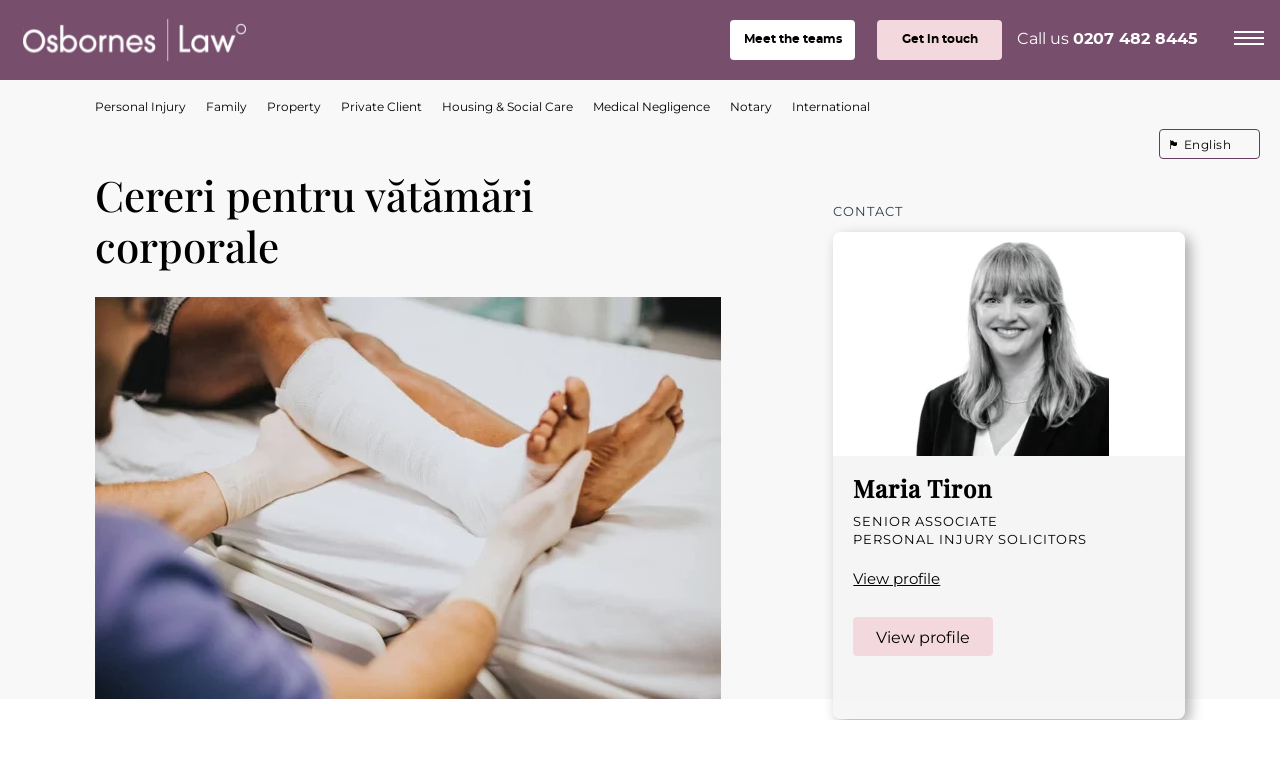

--- FILE ---
content_type: text/html; charset=UTF-8
request_url: https://osborneslaw.com/blog/cereri-pentru-vatamari-corporale/
body_size: 46159
content:
<!doctype html>
<html class="no-js" lang="en-GB">
<head><meta charset="UTF-8"><script>if(navigator.userAgent.match(/MSIE|Internet Explorer/i)||navigator.userAgent.match(/Trident\/7\..*?rv:11/i)){var href=document.location.href;if(!href.match(/[?&]nowprocket/)){if(href.indexOf("?")==-1){if(href.indexOf("#")==-1){document.location.href=href+"?nowprocket=1"}else{document.location.href=href.replace("#","?nowprocket=1#")}}else{if(href.indexOf("#")==-1){document.location.href=href+"&nowprocket=1"}else{document.location.href=href.replace("#","&nowprocket=1#")}}}}</script><script>(()=>{class RocketLazyLoadScripts{constructor(){this.v="2.0.4",this.userEvents=["keydown","keyup","mousedown","mouseup","mousemove","mouseover","mouseout","touchmove","touchstart","touchend","touchcancel","wheel","click","dblclick","input"],this.attributeEvents=["onblur","onclick","oncontextmenu","ondblclick","onfocus","onmousedown","onmouseenter","onmouseleave","onmousemove","onmouseout","onmouseover","onmouseup","onmousewheel","onscroll","onsubmit"]}async t(){this.i(),this.o(),/iP(ad|hone)/.test(navigator.userAgent)&&this.h(),this.u(),this.l(this),this.m(),this.k(this),this.p(this),this._(),await Promise.all([this.R(),this.L()]),this.lastBreath=Date.now(),this.S(this),this.P(),this.D(),this.O(),this.M(),await this.C(this.delayedScripts.normal),await this.C(this.delayedScripts.defer),await this.C(this.delayedScripts.async),await this.T(),await this.F(),await this.j(),await this.A(),window.dispatchEvent(new Event("rocket-allScriptsLoaded")),this.everythingLoaded=!0,this.lastTouchEnd&&await new Promise(t=>setTimeout(t,500-Date.now()+this.lastTouchEnd)),this.I(),this.H(),this.U(),this.W()}i(){this.CSPIssue=sessionStorage.getItem("rocketCSPIssue"),document.addEventListener("securitypolicyviolation",t=>{this.CSPIssue||"script-src-elem"!==t.violatedDirective||"data"!==t.blockedURI||(this.CSPIssue=!0,sessionStorage.setItem("rocketCSPIssue",!0))},{isRocket:!0})}o(){window.addEventListener("pageshow",t=>{this.persisted=t.persisted,this.realWindowLoadedFired=!0},{isRocket:!0}),window.addEventListener("pagehide",()=>{this.onFirstUserAction=null},{isRocket:!0})}h(){let t;function e(e){t=e}window.addEventListener("touchstart",e,{isRocket:!0}),window.addEventListener("touchend",function i(o){o.changedTouches[0]&&t.changedTouches[0]&&Math.abs(o.changedTouches[0].pageX-t.changedTouches[0].pageX)<10&&Math.abs(o.changedTouches[0].pageY-t.changedTouches[0].pageY)<10&&o.timeStamp-t.timeStamp<200&&(window.removeEventListener("touchstart",e,{isRocket:!0}),window.removeEventListener("touchend",i,{isRocket:!0}),"INPUT"===o.target.tagName&&"text"===o.target.type||(o.target.dispatchEvent(new TouchEvent("touchend",{target:o.target,bubbles:!0})),o.target.dispatchEvent(new MouseEvent("mouseover",{target:o.target,bubbles:!0})),o.target.dispatchEvent(new PointerEvent("click",{target:o.target,bubbles:!0,cancelable:!0,detail:1,clientX:o.changedTouches[0].clientX,clientY:o.changedTouches[0].clientY})),event.preventDefault()))},{isRocket:!0})}q(t){this.userActionTriggered||("mousemove"!==t.type||this.firstMousemoveIgnored?"keyup"===t.type||"mouseover"===t.type||"mouseout"===t.type||(this.userActionTriggered=!0,this.onFirstUserAction&&this.onFirstUserAction()):this.firstMousemoveIgnored=!0),"click"===t.type&&t.preventDefault(),t.stopPropagation(),t.stopImmediatePropagation(),"touchstart"===this.lastEvent&&"touchend"===t.type&&(this.lastTouchEnd=Date.now()),"click"===t.type&&(this.lastTouchEnd=0),this.lastEvent=t.type,t.composedPath&&t.composedPath()[0].getRootNode()instanceof ShadowRoot&&(t.rocketTarget=t.composedPath()[0]),this.savedUserEvents.push(t)}u(){this.savedUserEvents=[],this.userEventHandler=this.q.bind(this),this.userEvents.forEach(t=>window.addEventListener(t,this.userEventHandler,{passive:!1,isRocket:!0})),document.addEventListener("visibilitychange",this.userEventHandler,{isRocket:!0})}U(){this.userEvents.forEach(t=>window.removeEventListener(t,this.userEventHandler,{passive:!1,isRocket:!0})),document.removeEventListener("visibilitychange",this.userEventHandler,{isRocket:!0}),this.savedUserEvents.forEach(t=>{(t.rocketTarget||t.target).dispatchEvent(new window[t.constructor.name](t.type,t))})}m(){const t="return false",e=Array.from(this.attributeEvents,t=>"data-rocket-"+t),i="["+this.attributeEvents.join("],[")+"]",o="[data-rocket-"+this.attributeEvents.join("],[data-rocket-")+"]",s=(e,i,o)=>{o&&o!==t&&(e.setAttribute("data-rocket-"+i,o),e["rocket"+i]=new Function("event",o),e.setAttribute(i,t))};new MutationObserver(t=>{for(const n of t)"attributes"===n.type&&(n.attributeName.startsWith("data-rocket-")||this.everythingLoaded?n.attributeName.startsWith("data-rocket-")&&this.everythingLoaded&&this.N(n.target,n.attributeName.substring(12)):s(n.target,n.attributeName,n.target.getAttribute(n.attributeName))),"childList"===n.type&&n.addedNodes.forEach(t=>{if(t.nodeType===Node.ELEMENT_NODE)if(this.everythingLoaded)for(const i of[t,...t.querySelectorAll(o)])for(const t of i.getAttributeNames())e.includes(t)&&this.N(i,t.substring(12));else for(const e of[t,...t.querySelectorAll(i)])for(const t of e.getAttributeNames())this.attributeEvents.includes(t)&&s(e,t,e.getAttribute(t))})}).observe(document,{subtree:!0,childList:!0,attributeFilter:[...this.attributeEvents,...e]})}I(){this.attributeEvents.forEach(t=>{document.querySelectorAll("[data-rocket-"+t+"]").forEach(e=>{this.N(e,t)})})}N(t,e){const i=t.getAttribute("data-rocket-"+e);i&&(t.setAttribute(e,i),t.removeAttribute("data-rocket-"+e))}k(t){Object.defineProperty(HTMLElement.prototype,"onclick",{get(){return this.rocketonclick||null},set(e){this.rocketonclick=e,this.setAttribute(t.everythingLoaded?"onclick":"data-rocket-onclick","this.rocketonclick(event)")}})}S(t){function e(e,i){let o=e[i];e[i]=null,Object.defineProperty(e,i,{get:()=>o,set(s){t.everythingLoaded?o=s:e["rocket"+i]=o=s}})}e(document,"onreadystatechange"),e(window,"onload"),e(window,"onpageshow");try{Object.defineProperty(document,"readyState",{get:()=>t.rocketReadyState,set(e){t.rocketReadyState=e},configurable:!0}),document.readyState="loading"}catch(t){console.log("WPRocket DJE readyState conflict, bypassing")}}l(t){this.originalAddEventListener=EventTarget.prototype.addEventListener,this.originalRemoveEventListener=EventTarget.prototype.removeEventListener,this.savedEventListeners=[],EventTarget.prototype.addEventListener=function(e,i,o){o&&o.isRocket||!t.B(e,this)&&!t.userEvents.includes(e)||t.B(e,this)&&!t.userActionTriggered||e.startsWith("rocket-")||t.everythingLoaded?t.originalAddEventListener.call(this,e,i,o):(t.savedEventListeners.push({target:this,remove:!1,type:e,func:i,options:o}),"mouseenter"!==e&&"mouseleave"!==e||t.originalAddEventListener.call(this,e,t.savedUserEvents.push,o))},EventTarget.prototype.removeEventListener=function(e,i,o){o&&o.isRocket||!t.B(e,this)&&!t.userEvents.includes(e)||t.B(e,this)&&!t.userActionTriggered||e.startsWith("rocket-")||t.everythingLoaded?t.originalRemoveEventListener.call(this,e,i,o):t.savedEventListeners.push({target:this,remove:!0,type:e,func:i,options:o})}}J(t,e){this.savedEventListeners=this.savedEventListeners.filter(i=>{let o=i.type,s=i.target||window;return e!==o||t!==s||(this.B(o,s)&&(i.type="rocket-"+o),this.$(i),!1)})}H(){EventTarget.prototype.addEventListener=this.originalAddEventListener,EventTarget.prototype.removeEventListener=this.originalRemoveEventListener,this.savedEventListeners.forEach(t=>this.$(t))}$(t){t.remove?this.originalRemoveEventListener.call(t.target,t.type,t.func,t.options):this.originalAddEventListener.call(t.target,t.type,t.func,t.options)}p(t){let e;function i(e){return t.everythingLoaded?e:e.split(" ").map(t=>"load"===t||t.startsWith("load.")?"rocket-jquery-load":t).join(" ")}function o(o){function s(e){const s=o.fn[e];o.fn[e]=o.fn.init.prototype[e]=function(){return this[0]===window&&t.userActionTriggered&&("string"==typeof arguments[0]||arguments[0]instanceof String?arguments[0]=i(arguments[0]):"object"==typeof arguments[0]&&Object.keys(arguments[0]).forEach(t=>{const e=arguments[0][t];delete arguments[0][t],arguments[0][i(t)]=e})),s.apply(this,arguments),this}}if(o&&o.fn&&!t.allJQueries.includes(o)){const e={DOMContentLoaded:[],"rocket-DOMContentLoaded":[]};for(const t in e)document.addEventListener(t,()=>{e[t].forEach(t=>t())},{isRocket:!0});o.fn.ready=o.fn.init.prototype.ready=function(i){function s(){parseInt(o.fn.jquery)>2?setTimeout(()=>i.bind(document)(o)):i.bind(document)(o)}return"function"==typeof i&&(t.realDomReadyFired?!t.userActionTriggered||t.fauxDomReadyFired?s():e["rocket-DOMContentLoaded"].push(s):e.DOMContentLoaded.push(s)),o([])},s("on"),s("one"),s("off"),t.allJQueries.push(o)}e=o}t.allJQueries=[],o(window.jQuery),Object.defineProperty(window,"jQuery",{get:()=>e,set(t){o(t)}})}P(){const t=new Map;document.write=document.writeln=function(e){const i=document.currentScript,o=document.createRange(),s=i.parentElement;let n=t.get(i);void 0===n&&(n=i.nextSibling,t.set(i,n));const c=document.createDocumentFragment();o.setStart(c,0),c.appendChild(o.createContextualFragment(e)),s.insertBefore(c,n)}}async R(){return new Promise(t=>{this.userActionTriggered?t():this.onFirstUserAction=t})}async L(){return new Promise(t=>{document.addEventListener("DOMContentLoaded",()=>{this.realDomReadyFired=!0,t()},{isRocket:!0})})}async j(){return this.realWindowLoadedFired?Promise.resolve():new Promise(t=>{window.addEventListener("load",t,{isRocket:!0})})}M(){this.pendingScripts=[];this.scriptsMutationObserver=new MutationObserver(t=>{for(const e of t)e.addedNodes.forEach(t=>{"SCRIPT"!==t.tagName||t.noModule||t.isWPRocket||this.pendingScripts.push({script:t,promise:new Promise(e=>{const i=()=>{const i=this.pendingScripts.findIndex(e=>e.script===t);i>=0&&this.pendingScripts.splice(i,1),e()};t.addEventListener("load",i,{isRocket:!0}),t.addEventListener("error",i,{isRocket:!0}),setTimeout(i,1e3)})})})}),this.scriptsMutationObserver.observe(document,{childList:!0,subtree:!0})}async F(){await this.X(),this.pendingScripts.length?(await this.pendingScripts[0].promise,await this.F()):this.scriptsMutationObserver.disconnect()}D(){this.delayedScripts={normal:[],async:[],defer:[]},document.querySelectorAll("script[type$=rocketlazyloadscript]").forEach(t=>{t.hasAttribute("data-rocket-src")?t.hasAttribute("async")&&!1!==t.async?this.delayedScripts.async.push(t):t.hasAttribute("defer")&&!1!==t.defer||"module"===t.getAttribute("data-rocket-type")?this.delayedScripts.defer.push(t):this.delayedScripts.normal.push(t):this.delayedScripts.normal.push(t)})}async _(){await this.L();let t=[];document.querySelectorAll("script[type$=rocketlazyloadscript][data-rocket-src]").forEach(e=>{let i=e.getAttribute("data-rocket-src");if(i&&!i.startsWith("data:")){i.startsWith("//")&&(i=location.protocol+i);try{const o=new URL(i).origin;o!==location.origin&&t.push({src:o,crossOrigin:e.crossOrigin||"module"===e.getAttribute("data-rocket-type")})}catch(t){}}}),t=[...new Map(t.map(t=>[JSON.stringify(t),t])).values()],this.Y(t,"preconnect")}async G(t){if(await this.K(),!0!==t.noModule||!("noModule"in HTMLScriptElement.prototype))return new Promise(e=>{let i;function o(){(i||t).setAttribute("data-rocket-status","executed"),e()}try{if(navigator.userAgent.includes("Firefox/")||""===navigator.vendor||this.CSPIssue)i=document.createElement("script"),[...t.attributes].forEach(t=>{let e=t.nodeName;"type"!==e&&("data-rocket-type"===e&&(e="type"),"data-rocket-src"===e&&(e="src"),i.setAttribute(e,t.nodeValue))}),t.text&&(i.text=t.text),t.nonce&&(i.nonce=t.nonce),i.hasAttribute("src")?(i.addEventListener("load",o,{isRocket:!0}),i.addEventListener("error",()=>{i.setAttribute("data-rocket-status","failed-network"),e()},{isRocket:!0}),setTimeout(()=>{i.isConnected||e()},1)):(i.text=t.text,o()),i.isWPRocket=!0,t.parentNode.replaceChild(i,t);else{const i=t.getAttribute("data-rocket-type"),s=t.getAttribute("data-rocket-src");i?(t.type=i,t.removeAttribute("data-rocket-type")):t.removeAttribute("type"),t.addEventListener("load",o,{isRocket:!0}),t.addEventListener("error",i=>{this.CSPIssue&&i.target.src.startsWith("data:")?(console.log("WPRocket: CSP fallback activated"),t.removeAttribute("src"),this.G(t).then(e)):(t.setAttribute("data-rocket-status","failed-network"),e())},{isRocket:!0}),s?(t.fetchPriority="high",t.removeAttribute("data-rocket-src"),t.src=s):t.src="data:text/javascript;base64,"+window.btoa(unescape(encodeURIComponent(t.text)))}}catch(i){t.setAttribute("data-rocket-status","failed-transform"),e()}});t.setAttribute("data-rocket-status","skipped")}async C(t){const e=t.shift();return e?(e.isConnected&&await this.G(e),this.C(t)):Promise.resolve()}O(){this.Y([...this.delayedScripts.normal,...this.delayedScripts.defer,...this.delayedScripts.async],"preload")}Y(t,e){this.trash=this.trash||[];let i=!0;var o=document.createDocumentFragment();t.forEach(t=>{const s=t.getAttribute&&t.getAttribute("data-rocket-src")||t.src;if(s&&!s.startsWith("data:")){const n=document.createElement("link");n.href=s,n.rel=e,"preconnect"!==e&&(n.as="script",n.fetchPriority=i?"high":"low"),t.getAttribute&&"module"===t.getAttribute("data-rocket-type")&&(n.crossOrigin=!0),t.crossOrigin&&(n.crossOrigin=t.crossOrigin),t.integrity&&(n.integrity=t.integrity),t.nonce&&(n.nonce=t.nonce),o.appendChild(n),this.trash.push(n),i=!1}}),document.head.appendChild(o)}W(){this.trash.forEach(t=>t.remove())}async T(){try{document.readyState="interactive"}catch(t){}this.fauxDomReadyFired=!0;try{await this.K(),this.J(document,"readystatechange"),document.dispatchEvent(new Event("rocket-readystatechange")),await this.K(),document.rocketonreadystatechange&&document.rocketonreadystatechange(),await this.K(),this.J(document,"DOMContentLoaded"),document.dispatchEvent(new Event("rocket-DOMContentLoaded")),await this.K(),this.J(window,"DOMContentLoaded"),window.dispatchEvent(new Event("rocket-DOMContentLoaded"))}catch(t){console.error(t)}}async A(){try{document.readyState="complete"}catch(t){}try{await this.K(),this.J(document,"readystatechange"),document.dispatchEvent(new Event("rocket-readystatechange")),await this.K(),document.rocketonreadystatechange&&document.rocketonreadystatechange(),await this.K(),this.J(window,"load"),window.dispatchEvent(new Event("rocket-load")),await this.K(),window.rocketonload&&window.rocketonload(),await this.K(),this.allJQueries.forEach(t=>t(window).trigger("rocket-jquery-load")),await this.K(),this.J(window,"pageshow");const t=new Event("rocket-pageshow");t.persisted=this.persisted,window.dispatchEvent(t),await this.K(),window.rocketonpageshow&&window.rocketonpageshow({persisted:this.persisted})}catch(t){console.error(t)}}async K(){Date.now()-this.lastBreath>45&&(await this.X(),this.lastBreath=Date.now())}async X(){return document.hidden?new Promise(t=>setTimeout(t)):new Promise(t=>requestAnimationFrame(t))}B(t,e){return e===document&&"readystatechange"===t||(e===document&&"DOMContentLoaded"===t||(e===window&&"DOMContentLoaded"===t||(e===window&&"load"===t||e===window&&"pageshow"===t)))}static run(){(new RocketLazyLoadScripts).t()}}RocketLazyLoadScripts.run()})();</script>
        <!-- Start cookieyes banner --> <script type="rocketlazyloadscript" data-minify="1" id="cookieyes" data-rocket-type="text/javascript" data-rocket-src="https://osborneslaw.com/wp-content/cache/min/1/client_data/077b501532d20bf802ae92b7/script.js?ver=1769198348" data-rocket-defer defer></script> <!-- End cookieyes banner -->
    
    
    <title>Cereri pentru vătămări corporale la locul de muncă · Osbornes Law</title>
<link data-rocket-prefetch href="https://fd.cleantalk.org" rel="dns-prefetch">
<link data-rocket-prefetch href="https://www.gstatic.com" rel="dns-prefetch">
<link data-rocket-prefetch href="https://cdn-cookieyes.com" rel="dns-prefetch">
<link data-rocket-prefetch href="https://cdn.usefathom.com" rel="dns-prefetch">
<link data-rocket-prefetch href="https://widget.trustpilot.com" rel="dns-prefetch">
<link data-rocket-prefetch href="https://cdn.yoshki.com" rel="dns-prefetch">
<link data-rocket-prefetch href="https://www.google.com" rel="dns-prefetch">
<style id="wpr-usedcss">@font-face{font-family:'Playfair Display';font-style:normal;font-weight:500;font-display:swap;src:url(https://osborneslaw.com/wp-content/cache/fonts/1/google-fonts/fonts/s/playfairdisplay/v40/nuFvD-vYSZviVYUb_rj3ij__anPXJzDwcbmjWBN2PKd3vXDYbtPY_Q.woff2) format('woff2');unicode-range:U+0102-0103,U+0110-0111,U+0128-0129,U+0168-0169,U+01A0-01A1,U+01AF-01B0,U+0300-0301,U+0303-0304,U+0308-0309,U+0323,U+0329,U+1EA0-1EF9,U+20AB}@font-face{font-family:'Playfair Display';font-style:normal;font-weight:500;font-display:swap;src:url(https://osborneslaw.com/wp-content/cache/fonts/1/google-fonts/fonts/s/playfairdisplay/v40/nuFvD-vYSZviVYUb_rj3ij__anPXJzDwcbmjWBN2PKd3vXDZbtPY_Q.woff2) format('woff2');unicode-range:U+0100-02BA,U+02BD-02C5,U+02C7-02CC,U+02CE-02D7,U+02DD-02FF,U+0304,U+0308,U+0329,U+1D00-1DBF,U+1E00-1E9F,U+1EF2-1EFF,U+2020,U+20A0-20AB,U+20AD-20C0,U+2113,U+2C60-2C7F,U+A720-A7FF}@font-face{font-family:'Playfair Display';font-style:normal;font-weight:500;font-display:swap;src:url(https://osborneslaw.com/wp-content/cache/fonts/1/google-fonts/fonts/s/playfairdisplay/v40/nuFvD-vYSZviVYUb_rj3ij__anPXJzDwcbmjWBN2PKd3vXDXbtM.woff2) format('woff2');unicode-range:U+0000-00FF,U+0131,U+0152-0153,U+02BB-02BC,U+02C6,U+02DA,U+02DC,U+0304,U+0308,U+0329,U+2000-206F,U+20AC,U+2122,U+2191,U+2193,U+2212,U+2215,U+FEFF,U+FFFD}img:is([sizes=auto i],[sizes^="auto," i]){contain-intrinsic-size:3000px 1500px}img.emoji{display:inline!important;border:none!important;box-shadow:none!important;height:1em!important;width:1em!important;margin:0 .07em!important;vertical-align:-.1em!important;background:0 0!important;padding:0!important}:root{--wp-block-synced-color:#7a00df;--wp-block-synced-color--rgb:122,0,223;--wp-bound-block-color:var(--wp-block-synced-color);--wp-editor-canvas-background:#ddd;--wp-admin-theme-color:#007cba;--wp-admin-theme-color--rgb:0,124,186;--wp-admin-theme-color-darker-10:#006ba1;--wp-admin-theme-color-darker-10--rgb:0,107,160.5;--wp-admin-theme-color-darker-20:#005a87;--wp-admin-theme-color-darker-20--rgb:0,90,135;--wp-admin-border-width-focus:2px}@media (min-resolution:192dpi){:root{--wp-admin-border-width-focus:1.5px}}:root{--wp--preset--font-size--normal:16px;--wp--preset--font-size--huge:42px}html :where(.has-border-color){border-style:solid}html :where([style*=border-top-color]){border-top-style:solid}html :where([style*=border-right-color]){border-right-style:solid}html :where([style*=border-bottom-color]){border-bottom-style:solid}html :where([style*=border-left-color]){border-left-style:solid}html :where([style*=border-width]){border-style:solid}html :where([style*=border-top-width]){border-top-style:solid}html :where([style*=border-right-width]){border-right-style:solid}html :where([style*=border-bottom-width]){border-bottom-style:solid}html :where([style*=border-left-width]){border-left-style:solid}html :where(img[class*=wp-image-]){height:auto;max-width:100%}:where(figure){margin:0 0 1em}html :where(.is-position-sticky){--wp-admin--admin-bar--position-offset:var(--wp-admin--admin-bar--height,0px)}@media screen and (max-width:600px){html :where(.is-position-sticky){--wp-admin--admin-bar--position-offset:0px}}:root{--wp--preset--aspect-ratio--square:1;--wp--preset--aspect-ratio--4-3:4/3;--wp--preset--aspect-ratio--3-4:3/4;--wp--preset--aspect-ratio--3-2:3/2;--wp--preset--aspect-ratio--2-3:2/3;--wp--preset--aspect-ratio--16-9:16/9;--wp--preset--aspect-ratio--9-16:9/16;--wp--preset--color--black:#000000;--wp--preset--color--cyan-bluish-gray:#abb8c3;--wp--preset--color--white:#ffffff;--wp--preset--color--pale-pink:#f78da7;--wp--preset--color--vivid-red:#cf2e2e;--wp--preset--color--luminous-vivid-orange:#ff6900;--wp--preset--color--luminous-vivid-amber:#fcb900;--wp--preset--color--light-green-cyan:#7bdcb5;--wp--preset--color--vivid-green-cyan:#00d084;--wp--preset--color--pale-cyan-blue:#8ed1fc;--wp--preset--color--vivid-cyan-blue:#0693e3;--wp--preset--color--vivid-purple:#9b51e0;--wp--preset--gradient--vivid-cyan-blue-to-vivid-purple:linear-gradient(135deg,rgb(6, 147, 227) 0%,rgb(155, 81, 224) 100%);--wp--preset--gradient--light-green-cyan-to-vivid-green-cyan:linear-gradient(135deg,rgb(122, 220, 180) 0%,rgb(0, 208, 130) 100%);--wp--preset--gradient--luminous-vivid-amber-to-luminous-vivid-orange:linear-gradient(135deg,rgb(252, 185, 0) 0%,rgb(255, 105, 0) 100%);--wp--preset--gradient--luminous-vivid-orange-to-vivid-red:linear-gradient(135deg,rgb(255, 105, 0) 0%,rgb(207, 46, 46) 100%);--wp--preset--gradient--very-light-gray-to-cyan-bluish-gray:linear-gradient(135deg,rgb(238, 238, 238) 0%,rgb(169, 184, 195) 100%);--wp--preset--gradient--cool-to-warm-spectrum:linear-gradient(135deg,rgb(74, 234, 220) 0%,rgb(151, 120, 209) 20%,rgb(207, 42, 186) 40%,rgb(238, 44, 130) 60%,rgb(251, 105, 98) 80%,rgb(254, 248, 76) 100%);--wp--preset--gradient--blush-light-purple:linear-gradient(135deg,rgb(255, 206, 236) 0%,rgb(152, 150, 240) 100%);--wp--preset--gradient--blush-bordeaux:linear-gradient(135deg,rgb(254, 205, 165) 0%,rgb(254, 45, 45) 50%,rgb(107, 0, 62) 100%);--wp--preset--gradient--luminous-dusk:linear-gradient(135deg,rgb(255, 203, 112) 0%,rgb(199, 81, 192) 50%,rgb(65, 88, 208) 100%);--wp--preset--gradient--pale-ocean:linear-gradient(135deg,rgb(255, 245, 203) 0%,rgb(182, 227, 212) 50%,rgb(51, 167, 181) 100%);--wp--preset--gradient--electric-grass:linear-gradient(135deg,rgb(202, 248, 128) 0%,rgb(113, 206, 126) 100%);--wp--preset--gradient--midnight:linear-gradient(135deg,rgb(2, 3, 129) 0%,rgb(40, 116, 252) 100%);--wp--preset--font-size--small:13px;--wp--preset--font-size--medium:20px;--wp--preset--font-size--large:36px;--wp--preset--font-size--x-large:42px;--wp--preset--spacing--20:0.44rem;--wp--preset--spacing--30:0.67rem;--wp--preset--spacing--40:1rem;--wp--preset--spacing--50:1.5rem;--wp--preset--spacing--60:2.25rem;--wp--preset--spacing--70:3.38rem;--wp--preset--spacing--80:5.06rem;--wp--preset--shadow--natural:6px 6px 9px rgba(0, 0, 0, .2);--wp--preset--shadow--deep:12px 12px 50px rgba(0, 0, 0, .4);--wp--preset--shadow--sharp:6px 6px 0px rgba(0, 0, 0, .2);--wp--preset--shadow--outlined:6px 6px 0px -3px rgb(255, 255, 255),6px 6px rgb(0, 0, 0);--wp--preset--shadow--crisp:6px 6px 0px rgb(0, 0, 0)}:where(.is-layout-flex){gap:.5em}:where(.is-layout-grid){gap:.5em}:where(.wp-block-columns.is-layout-flex){gap:2em}:where(.wp-block-columns.is-layout-grid){gap:2em}:where(.wp-block-post-template.is-layout-flex){gap:1.25em}:where(.wp-block-post-template.is-layout-grid){gap:1.25em}:root{--bg-light:rgba(244, 244, 244, .6);--bg-dark:#0073aa}input[class*=apbct].apbct_special_field{display:none!important}.apbct-tooltip{border-radius:5px;background:#d3d3d3}.apbct-tooltip{display:none;position:inherit;margin-top:5px;left:5px;opacity:.9}.apbct-popup-fade:before{content:'';background:#000;position:fixed;left:0;top:0;width:100%;height:100%;opacity:.7;z-index:9999}.apbct-popup{position:fixed;top:20%;left:50%;padding:20px;width:360px;margin-left:-200px;background:#fff;border:1px solid;border-radius:4px;z-index:99999;opacity:1}.apbct-check_email_exist-bad_email,.apbct-check_email_exist-good_email,.apbct-check_email_exist-load{z-index:9999!important;transition:none!important;background-size:contain;background-repeat:no-repeat!important;background-position-x:right;background-position-y:center;cursor:pointer!important}.apbct-check_email_exist-load{background-size:contain;background-image:var(--wpr-bg-bfdc7b7f-e7e6-4ce1-99eb-951ee097b640)!important}.apbct-check_email_exist-block{position:fixed!important;display:block!important}.apbct-check_email_exist-good_email{background-image:var(--wpr-bg-d172217f-5500-4d69-95f5-41bc0e6897f8)!important}.apbct-check_email_exist-bad_email{background-image:var(--wpr-bg-6da0e5fc-c1f8-4c77-b8bb-b1720a540d79)!important}.apbct-check_email_exist-popup_description{display:none;position:fixed!important;padding:2px!important;border:1px solid #e5e8ed!important;border-radius:16px 16px 0!important;background:#fff!important;background-position-x:right!important;font-size:14px!important;text-align:center!important;transition:all 1s ease-out!important}@media screen and (max-width:782px){.apbct-check_email_exist-popup_description{width:100%!important}}.apbct_dog_one,.apbct_dog_three,.apbct_dog_two{animation-duration:1.5s;animation-iteration-count:infinite;animation-name:apbct_dog}.apbct-email-encoder-popup{width:30vw;min-width:400px;font-size:16px}.apbct-email-encoder--popup-header{font-size:16px;color:#333}.apbct-email-encoder-elements_center{display:flex;flex-direction:column;justify-content:center;align-items:center;font-size:16px!important;color:#000!important}.top-margin-long{margin-top:5px}.apbct-tooltip{display:none}.apbct-email-encoder-select-whole-email{-webkit-user-select:all;user-select:all}.apbct-email-encoder-got-it-button{all:unset;margin-top:10px;padding:5px 10px;border-radius:5px;background-color:#333;color:#fff;cursor:pointer;transition:background-color .3s}.apbct-ee-animation-wrapper{display:flex;height:60px;justify-content:center;font-size:16px;align-items:center}.apbct_dog{margin:0 5px;color:transparent;text-shadow:0 0 2px #aaa}.apbct_dog_one{animation-delay:0s}.apbct_dog_two{animation-delay:.5s}.apbct_dog_three{animation-delay:1s}@keyframes apbct_dog{0%,100%,75%{scale:100%;color:transparent;text-shadow:0 0 2px #aaa}25%{scale:200%;color:unset;text-shadow:unset}}@media screen and (max-width:782px){.apbct-email-encoder-popup{width:20vw;min-width:200px;font-size:16px;top:20%;left:75%}.apbct-email-encoder-elements_center{flex-direction:column!important;text-align:center}}.wpcf7 .screen-reader-response{position:absolute;overflow:hidden;clip:rect(1px,1px,1px,1px);clip-path:inset(50%);height:1px;width:1px;margin:-1px;padding:0;border:0;word-wrap:normal!important}.wpcf7 .hidden-fields-container{display:none}.wpcf7 form .wpcf7-response-output{margin:2em .5em 1em;padding:.2em 1em;border:2px solid #00a0d2}.wpcf7 form.init .wpcf7-response-output,.wpcf7 form.resetting .wpcf7-response-output,.wpcf7 form.submitting .wpcf7-response-output{display:none}.wpcf7 form.sent .wpcf7-response-output{border-color:#46b450}.wpcf7 form.aborted .wpcf7-response-output,.wpcf7 form.failed .wpcf7-response-output{border-color:#dc3232}.wpcf7 form.spam .wpcf7-response-output{border-color:#f56e28}.wpcf7 form.invalid .wpcf7-response-output,.wpcf7 form.payment-required .wpcf7-response-output,.wpcf7 form.unaccepted .wpcf7-response-output{border-color:#ffb900}.wpcf7-form-control-wrap{position:relative}.wpcf7-not-valid-tip{color:#dc3232;font-size:1em;font-weight:400;display:block}.use-floating-validation-tip .wpcf7-not-valid-tip{position:relative;top:-2ex;left:1em;z-index:100;border:1px solid #dc3232;background:#fff;padding:.2em .8em;width:24em}.wpcf7-list-item{display:inline-block;margin:0 0 0 1em}.wpcf7-list-item-label::after,.wpcf7-list-item-label::before{content:" "}.wpcf7-spinner{visibility:hidden;display:inline-block;background-color:#23282d;opacity:.75;width:24px;height:24px;border:none;border-radius:100%;padding:0;margin:0 24px;position:relative}form.submitting .wpcf7-spinner{visibility:visible}.wpcf7-spinner::before{content:'';position:absolute;background-color:#fbfbfc;top:4px;left:4px;width:6px;height:6px;border:none;border-radius:100%;transform-origin:8px 8px;animation-name:spin;animation-duration:1s;animation-timing-function:linear;animation-iteration-count:infinite}@media (prefers-reduced-motion:reduce){.wpcf7-spinner::before{animation-name:blink;animation-duration:2s}}@keyframes spin{from{transform:rotate(0)}to{transform:rotate(360deg)}}@keyframes blink{from{opacity:0}50%{opacity:1}to{opacity:0}}.wpcf7 [inert]{opacity:.5}.wpcf7 input[type=file]{cursor:pointer}.wpcf7 input[type=file]:disabled{cursor:default}.wpcf7 .wpcf7-submit:disabled{cursor:not-allowed}.wpcf7 input[type=email],.wpcf7 input[type=tel],.wpcf7 input[type=url]{direction:ltr}.rplg{box-sizing:border-box!important;font-size:16px!important}.rplg *,.rplg :after,.rplg :before{box-sizing:inherit!important}.rplg a,.rplg button,.rplg div,.rplg p,.rplg span{margin:0;padding:0;border:0!important;font-size:100%!important;font:inherit!important;vertical-align:baseline!important}.rplg a{box-shadow:none!important}.rplg ol,.rplg ul{list-style:none!important}.rplg img{max-width:100%!important;height:auto!important}.rplg .rplg-hide{display:none!important}.rplg .rplg-more-toggle{color:#136aaf!important;cursor:pointer!important;text-decoration:underline!important}.rplg .rplg-stars{display:inline-block!important}.rplg .rplg-stars svg{display:inline-block!important;width:18px!important;height:18px!important;margin:0 4px 0 0!important;vertical-align:middle!important}.rplg .rplg-review-time{display:block!important;color:#999!important;font-size:13px!important;text-shadow:1px 1px 0 #fff!important}.rplg .rplg-review-badge{top:12px!important;right:12px!important;position:absolute!important;background-color:inherit!important}.rplg .rplg-badge2{display:inline-block;position:relative!important;text-align:left!important;border-radius:2px!important;margin:10px 10px 0 0!important;font-family:'Helvetica Neue',Helvetica,Arial,sans-serif!important;box-shadow:0 2px 5px 0 rgba(0,0,0,.26)!important}.rplg-badge2 .rplg-badge2-btn{display:flex!important;align-items:center!important;position:relative!important;padding:10px!important;z-index:999!important;color:#333!important;background:#fff!important;border-radius:0 0 2px 2px!important;transition:all .2s ease-in-out!important}.rplg-badge2 .rplg-badge2-btn img{display:inline-block!important;width:44px!important;height:44px!important;margin:0!important;box-shadow:none!important}.rplg-badge2 .rplg-badge2-close{display:none;position:absolute!important;top:-12px!important;right:-18px!important;width:16px!important;line-height:16px!important;text-align:center!important;cursor:pointer!important;text-decoration:none!important;color:#555!important;font-size:18px!important;font-family:Arial,sans-serif!important;border-radius:50%!important;background-color:rgba(255,255,255,.5)!important}.rplg-badge-cnt:hover .rplg-badge2-close{display:block}.rplg-badge2 .rplg-badge2-close:hover{color:#333!important;background-color:rgba(255,255,255,.7)!important}.rplg-badge2 svg{vertical-align:middle!important}.rplg-badge2 .rplg-badge2-btn>svg{width:44px!important;height:44px!important}.rplg-badge2[data-provider=facebook] .rplg-badge-logo>svg{padding:4px!important;border-radius:50%!important;background-color:#3c5b9b!important}.rplg .rplg-form{position:fixed!important;bottom:0!important;right:0!important;height:100%!important;width:368px!important;z-index:2147483000!important}@media(max-width:460px){.rplg .rplg-form{width:100%!important}}.rplgsw-container{margin-left:auto;margin-right:auto;position:relative;overflow:hidden;z-index:1}.rplgsw-wrapper{position:relative;width:100%;height:100%;z-index:1;display:-webkit-box;display:-moz-box;display:-ms-flexbox;display:-webkit-flex;display:flex;-webkit-transition-property:-webkit-transform;-moz-transition-property:-moz-transform;-o-transition-property:-o-transform;-ms-transition-property:-ms-transform;transition-property:transform;-webkit-box-sizing:content-box;-moz-box-sizing:content-box;box-sizing:content-box}.rplgsw-wrapper{-webkit-transform:translate3d(0,0,0);-moz-transform:translate3d(0,0,0);-o-transform:translate(0,0);-ms-transform:translate3d(0,0,0);transform:translate3d(0,0,0)}.rplgsw-slide{-webkit-flex-shrink:0;-ms-flex:0 0 auto;flex-shrink:0;width:100%;height:100%;position:relative}.rplgsw-container .rplgsw-notification{position:absolute;left:0;top:0;pointer-events:none;opacity:0;z-index:-1000}.rplgsw-pagination{position:absolute;text-align:center;-webkit-transition:.3s;-moz-transition:.3s;-o-transition:.3s;transition:.3s;-webkit-transform:translate3d(0,0,0);-ms-transform:translate3d(0,0,0);-o-transform:translate3d(0,0,0);transform:translate3d(0,0,0);z-index:10}.rplgsw-pagination.rplgsw-pagination-hidden{opacity:0}.rplgsw-pagination-bullet{width:8px;height:8px;display:inline-block;border-radius:100%;background:#000;opacity:.2}button.rplgsw-pagination-bullet{border:none;margin:0;padding:0;box-shadow:none;-moz-appearance:none;-ms-appearance:none;-webkit-appearance:none;appearance:none}.rplgsw-pagination-clickable .rplgsw-pagination-bullet{cursor:pointer}.rplgsw-pagination-bullet-active{opacity:1;background:#007aff}.rplgsw-zoom-container{width:100%;height:100%;display:-webkit-box;display:-moz-box;display:-ms-flexbox;display:-webkit-flex;display:flex;-webkit-box-pack:center;-moz-box-pack:center;-ms-flex-pack:center;-webkit-justify-content:center;justify-content:center;-webkit-box-align:center;-moz-box-align:center;-ms-flex-align:center;-webkit-align-items:center;align-items:center;text-align:center}.rplgsw-zoom-container>canvas,.rplgsw-zoom-container>img,.rplgsw-zoom-container>svg{max-width:100%;max-height:100%;object-fit:contain}.rplgsw-scrollbar-drag{height:100%;width:100%;position:relative;background:rgba(0,0,0,.5);border-radius:10px;left:0;top:0}.rplgsw-lazy-preloader{width:42px;height:42px;position:absolute;left:50%;top:50%;margin-left:-21px;margin-top:-21px;z-index:10;-webkit-transform-origin:50%;-moz-transform-origin:50%;transform-origin:50%;-webkit-animation:1s steps(12,end) infinite rplgsw-preloader-spin;-moz-animation:1s steps(12,end) infinite rplgsw-preloader-spin;animation:1s steps(12,end) infinite rplgsw-preloader-spin}.rplgsw-lazy-preloader:after{display:block;content:"";width:100%;height:100%;background-image:url("data:image/svg+xml;charset=utf-8,%3Csvg%20viewBox%3D'0%200%20120%20120'%20xmlns%3D'http%3A%2F%2Fwww.w3.org%2F2000%2Fsvg'%20xmlns%3Axlink%3D'http%3A%2F%2Fwww.w3.org%2F1999%2Fxlink'%3E%3Cdefs%3E%3Cline%20id%3D'l'%20x1%3D'60'%20x2%3D'60'%20y1%3D'7'%20y2%3D'27'%20stroke%3D'%236c6c6c'%20stroke-width%3D'11'%20stroke-linecap%3D'round'%2F%3E%3C%2Fdefs%3E%3Cg%3E%3Cuse%20xlink%3Ahref%3D'%23l'%20opacity%3D'.27'%2F%3E%3Cuse%20xlink%3Ahref%3D'%23l'%20opacity%3D'.27'%20transform%3D'rotate(30%2060%2C60)'%2F%3E%3Cuse%20xlink%3Ahref%3D'%23l'%20opacity%3D'.27'%20transform%3D'rotate(60%2060%2C60)'%2F%3E%3Cuse%20xlink%3Ahref%3D'%23l'%20opacity%3D'.27'%20transform%3D'rotate(90%2060%2C60)'%2F%3E%3Cuse%20xlink%3Ahref%3D'%23l'%20opacity%3D'.27'%20transform%3D'rotate(120%2060%2C60)'%2F%3E%3Cuse%20xlink%3Ahref%3D'%23l'%20opacity%3D'.27'%20transform%3D'rotate(150%2060%2C60)'%2F%3E%3Cuse%20xlink%3Ahref%3D'%23l'%20opacity%3D'.37'%20transform%3D'rotate(180%2060%2C60)'%2F%3E%3Cuse%20xlink%3Ahref%3D'%23l'%20opacity%3D'.46'%20transform%3D'rotate(210%2060%2C60)'%2F%3E%3Cuse%20xlink%3Ahref%3D'%23l'%20opacity%3D'.56'%20transform%3D'rotate(240%2060%2C60)'%2F%3E%3Cuse%20xlink%3Ahref%3D'%23l'%20opacity%3D'.66'%20transform%3D'rotate(270%2060%2C60)'%2F%3E%3Cuse%20xlink%3Ahref%3D'%23l'%20opacity%3D'.75'%20transform%3D'rotate(300%2060%2C60)'%2F%3E%3Cuse%20xlink%3Ahref%3D'%23l'%20opacity%3D'.85'%20transform%3D'rotate(330%2060%2C60)'%2F%3E%3C%2Fg%3E%3C%2Fsvg%3E");background-position:50%;-webkit-background-size:100%;background-size:100%;background-repeat:no-repeat}@-webkit-keyframes rplgsw-preloader-spin{100%{-webkit-transform:rotate(360deg)}}@keyframes rplgsw-preloader-spin{100%{transform:rotate(360deg)}}a,abbr,article,aside,audio,body,button,canvas,center,code,details,div,fieldset,figcaption,figure,footer,form,h1,h2,h3,h4,header,hgroup,html,iframe,img,label,legend,li,mark,nav,object,ol,output,p,section,small,span,strong,summary,table,tbody,time,tr,ul,video{border:0;outline:0;font-size:100%;font:inherit;background:0 0;vertical-align:baseline;margin:0;padding:0}article,aside,details,figcaption,figure,footer,header,hgroup,nav,section{display:block}body{line-height:1;-webkit-font-smoothing:antialiased;-webkit-text-size-adjust:100%}ol,ul{list-style:none}table{border-collapse:collapse;border-spacing:0}canvas{max-width:100%;height:auto}@font-face{font-family:Montserrat;src:url("https://osborneslaw.com/wp-content/themes/osbornes/fonts/Montserrat-Regular.woff2") format("woff2"),url("https://osborneslaw.com/wp-content/themes/osbornes/fonts/Montserrat-Regular.woff") format("woff");font-weight:400;font-style:normal;font-display:swap}@font-face{font-family:Montserrat;src:url("https://osborneslaw.com/wp-content/themes/osbornes/fonts/Montserrat-Bold.woff2") format("woff2");font-weight:700;font-style:normal;font-display:swap}@font-face{font-family:Montserrat;src:url("https://osborneslaw.com/wp-content/themes/osbornes/fonts/Montserrat-Light.woff2") format("woff2"),url("https://osborneslaw.com/wp-content/themes/osbornes/fonts/Montserrat-Light.woff") format("woff");font-weight:300;font-style:normal;font-display:swap}#mc-overall-wrapper.noscroll{height:100vh;overflow:hidden}html.noscroll,html.noscroll body{overflow:hidden;position:relative;height:100%}body,html{-webkit-tap-highlight-color:transparent}html{overflow-y:scroll}body{font:16px/24px Montserrat,sans-serif;font-size:15px;line-height:27px;background:#fff;color:#000}*{-webkit-box-sizing:border-box;-moz-box-sizing:border-box;box-sizing:border-box}img{max-width:100%;height:auto}strong{font-weight:700}h1,h2,h3,h4,p{padding:0 0 25px}.h2_styler,h1,h2,h3,h4{font-family:"Playfair Display",serif}h1{font-size:42px;line-height:51px}.h2_styler,h2{font-size:34px;line-height:42px}h3{font-size:20px;line-height:24px}h4{font:18px/22px Montserrat,sans-serif}a{color:#000;text-decoration:underline;transition:all .3s ease;-o-transition:.3s;-moz-transition:.3s;-webkit-transition:.3s}a:hover{text-decoration:none}a[href^="tel:"]{text-decoration:none!important;cursor:default}ol,ul{margin:0 0 0 14px;padding:0 0 20px}ul{list-style:disc;margin:0 0 0 20px}ol{list-style:decimal;margin:0 0 0 18px}ol li,ul li{padding:0 0 10px;margin:0;padding:0 0 5px}ul ul{padding:10px 0 0}ul ul li{padding:0 0 10px}table{margin:0 0 15px}::-moz-selection{background-color:#693c5e;color:#fff}::selection{background-color:#693c5e;color:#fff}.clearfix{zoom:1}.clearfix:after,.clearfix:before{content:"\0020";display:block;height:0;overflow:hidden}.clearfix:after{clear:both}.page_panel{display:block;clear:both;padding:85px 0;scroll-margin-top:80px}@media all and (min-width:0px) and (max-width:670px){.page_panel{padding:35px 0}}.container{margin:0 auto;width:100%;padding:0 30px}.container_capped{max-width:1150px}input,textarea{transition:all .3s ease;-o-transition:.3s;-moz-transition:.3s;-webkit-transition:.3s}form{margin:0}input{outline:0!important}input,select,textarea{-webkit-border-radius:0px;-moz-border-radius:0;border-radius:0}input.text,select,textarea{padding:15px;padding:10px 15px;margin:0;border:1px solid #989ea3;outline:0;background-color:#fff;font:14px/24px Montserrat,sans-serif}input.text,select,textarea{-webkit-appearance:none;-moz-appearance:none;appearance:none;-webkit-border-radius:4px;-moz-border-radius:4px;border-radius:4px}input[type=submit]{-webkit-appearance:none;-moz-appearance:none;appearance:none}::-webkit-input-placeholder{color:#333f48!important}::-moz-placeholder{color:#333f48!important}.form_list{margin:0 auto;padding:0;list-style:none;list-style-image:none}.form_list li{margin:0;padding:0 0 19px;overflow:auto;clear:both;display:block}.form_list li label{display:block;font-weight:700;font-size:12px;line-height:18px;color:#693c5e;padding:0 0 3px}.form_list .li_blue label{color:#333f48}.panel_contact_message .form_list .li_message{display:block}.form_list li label span.required{color:#89146a;font-weight:400;font-size:.85em}.form_list li .text,.form_list li select,.form_list li textarea{width:100%;display:block;padding-top:10px;padding-bottom:10px}.form_list li .text.wpcf7-not-valid{border-color:#e30428!important}.form_list li textarea{height:120px}.form_list li.form_button{padding:0;display:flex;align-items:center}.form_list li.form_button input{display:block;width:160px;padding:15px;font:12px/15px Montserrat,sans-serif;background:#693c5e;color:#fff;border:none;outline:0;cursor:pointer;-webkit-border-radius:7px;-moz-border-radius:7px;border-radius:7px}.form_list li.li_checkbox label{padding:5px 0 15px;display:block;clear:both}.form_list li.li_checkbox{border:none;padding:0 0 16px}.form_list li.li_checkbox .wpcf7-form-control-wrap label{font-weight:400;display:block;font-size:.85em;display:flex}.form_list li.li_checkbox .wpcf7-form-control-wrap{float:left}.form_list li.li_checkbox .wpcf7-list-item-label{font-size:12px;line-height:18px;color:#000;width:95%}.form_list li .wpcf7-list-item{margin:0}.form_list li.li_checkbox a{font-weight:400;text-decoration:underline}.form_list li.li_checkbox a:hover{text-decoration:none}.form_list li.li_checkbox input{width:20px;height:20px;background:#fff;margin:3px 15px 0 0;float:left}.form_list li p{padding:0;width:100%}.form_list li.form_button p{display:flex;align-items:center}.wpcf7-spinner{background-color:#693c5e}.form_list li select{-webkit-appearance:none;-moz-appearance:none;appearance:none;display:block;width:100%;background:var(--wpr-bg-6080db47-4361-407b-9531-043f57147019) 100% 50% no-repeat #fff;background-size:auto 9px;padding-right:35px}.form_list li select::-ms-expand{display:none}.wpcf7-not-valid-tip{display:block;padding:5px 0 0;display:none!important}.wpcf7 form .wpcf7-response-output{clear:both;border:none;margin:0;color:#269fc7;padding:20px 0 0;text-align:left;font-weight:700}.wpcf7 form.invalid .wpcf7-response-output,.wpcf7 form.unaccepted .wpcf7-response-output{color:#e10600;font-weight:700}.wpcf7-list-item-label{line-height:120%;display:block}.form-hidden-fields{display:none!important}.slick-slider{position:relative;display:block;box-sizing:border-box;-webkit-user-select:none;-moz-user-select:none;-ms-user-select:none;user-select:none;-webkit-touch-callout:none;-khtml-user-select:none;-ms-touch-action:pan-y;touch-action:pan-y;-webkit-tap-highlight-color:transparent;padding:0;margin:0}.slick-list{position:relative;display:block;overflow:hidden;margin:0;padding:0}.slick-list:focus{outline:0}.slick-list.dragging{cursor:pointer;cursor:hand}.slick-slider .slick-list,.slick-slider .slick-track{-webkit-transform:translate3d(0,0,0);-moz-transform:translate3d(0,0,0);-ms-transform:translate3d(0,0,0);-o-transform:translate3d(0,0,0);transform:translate3d(0,0,0)}.slick-track{position:relative;top:0;left:0;display:block}.slick-track:after,.slick-track:before{display:table;content:""}.slick-track:after{clear:both}.slick-loading .slick-track{visibility:hidden}.slick-slide{display:none;float:left;height:100%;min-height:1px;padding:0;margin:0}[dir=rtl] .slick-slide{float:right}.slick-slide img{display:block}.slick-slide.slick-loading img{display:none}.slick-slide.dragging img{pointer-events:none}.slick-initialized .slick-slide{display:block}.slick-loading .slick-slide{visibility:hidden}.slick-vertical .slick-slide{display:block;height:auto;border:1px solid transparent}.slick-arrow.slick-hidden{display:none}.videos-container .slick-arrow{bottom:30px}.apbct_special_field{display:none!important}.slick-arrow{position:absolute;bottom:-55px;z-index:10;opacity:1;background:var(--wpr-bg-81f571c7-7189-467d-96c3-1858f0753fbe) center no-repeat;background-size:auto 15px;border:none;outline:0;text-indent:-9999px;width:15px;height:15px;cursor:pointer;transition:all .3s ease;-o-transition:.3s;-moz-transition:.3s;-webkit-transition:.3s}.slick-arrow:hover{opacity:1}.slick-prev.slick-arrow{right:27px}.slick-next.slick-arrow{right:4px;background-image:var(--wpr-bg-82f601e1-7a26-4fa2-b73a-0527358201e9)}.slick-arrow.slick-disabled{opacity:.4!important;opacity:.2!important}.panel_team .slick-arrow{background-image:var(--wpr-bg-431056b5-2821-4e1c-90f7-1a2abc9f1cf7)}.panel_team .slick-next.slick-arrow{background-image:var(--wpr-bg-55309d20-3082-4d42-b2e9-8c3cc7836916)}.slick-dots{margin:0;padding:35px 0 0;list-style:none;list-style-image:none;text-align:center}.slick-dots li{margin:0;padding:0 7px!important;display:inline-block;width:auto!important;float:none!important}.slick-dots li button{cursor:pointer;background:rgba(0,0,0,.3);text-indent:-9999px;outline:0;border:none;padding:0;width:15px;height:15px;line-height:9px;transition:all .3s ease;-o-transition:.3s;-moz-transition:.3s;-webkit-transition:.3s}.slick-dots li button:hover,.slick-dots li.slick-active button{background:#000}.hamburger{padding:0;display:inline-block;cursor:pointer;transition-property:opacity,filter;transition-duration:.15s;transition-timing-function:linear;font:inherit;color:inherit;text-transform:none;background-color:transparent;border:0;margin:0;overflow:visible}.hamburger-box{width:30px;display:inline-block;position:relative}.hamburger-inner{display:block;top:50%;margin-top:-3px}.hamburger-inner,.hamburger-inner::after,.hamburger-inner::before{width:30px;height:2px;background-color:#fff;position:absolute;transition-property:transform;transition-duration:.15s;transition-timing-function:ease}.hamburger-inner::after,.hamburger-inner::before{content:"";display:block}.hamburger-inner::before{top:-6px}.hamburger-inner::after{bottom:-6px}.hamburger--spin .hamburger-inner{transition-duration:.22s;transition-timing-function:cubic-bezier(0.55,0.055,0.675,0.19)}.hamburger--spin .hamburger-inner::before{transition:top .1s .25s ease-in,opacity .1s ease-in}.hamburger--spin .hamburger-inner::after{transition:bottom .1s .25s ease-in,transform .22s cubic-bezier(.55, .055, .675, .19)}.hamburger--spin.is-active .hamburger-inner{transform:rotate(225deg);transition-delay:0.12s;transition-timing-function:cubic-bezier(0.215,0.61,0.355,1)}.hamburger--spin.is-active .hamburger-inner::before{top:0!important;opacity:0;transition:top .1s ease-out,opacity .1s .12s ease-out}.hamburger--spin.is-active .hamburger-inner::after{bottom:0!important;transform:rotate(-90deg);transition:bottom .1s ease-out,transform .22s .12s cubic-bezier(.215, .61, .355, 1)}#header_main{display:block;position:fixed;width:100%;z-index:9999}#header_top{background:rgba(105,60,94,.9);position:relative;height:80px}#header_top *{color:#fff}#header_top a{text-decoration:none}#menu_logo{line-height:9px;position:static}#menu_logo img{width:223px;height:auto}#menu_logo{padding-left:23px;display:inline-flex;align-items:center;height:100%}#menu_contact,#menu_teams,.contact_cta_button{position:absolute;right:278px;top:20px;font-size:12px;line-height:15px;font-weight:700;background:#fff;background:#f3d8dd;padding:12px 12px 13px;display:block;width:155px;width:125px;text-align:center;color:#000;-webkit-border-radius:4px;-moz-border-radius:4px;border-radius:4px}#menu_teams{right:425px;background:#fff}.contact_cta_button{position:static;color:#000!important;text-decoration:none!important;font-weight:400;font-size:22px;width:200px;max-width:100%;padding:22px 15px;margin-top:10px;line-height:120%;padding:16px 15px}.team_scroller li a h3 .contact_cta_button{font-size:16px;width:auto;margin-top:15px;font-family:Montserrat;letter-spacing:normal;width:130px;margin-left:auto;margin-right:auto;padding:10px 15px!important}.services_flex_2 .services_team_box_info .contact_cta_button{font-size:16px;padding:10px 15px!important;width:140px;margin-top:0}#menu_teams span{color:#000}#menu_call{position:absolute;right:82px;top:30px;font-size:16px;line-height:16px}#menu_call a{font-weight:700}#menu_call_mobile{display:none}#site_search{position:absolute;top:20px;right:575px;width:66px;height:40px;overflow:hidden;line-height:9px;background:var(--wpr-bg-f3c06b5d-ffd0-430a-88ac-a3e1af13b7d7) right no-repeat;background-size:1px 100%}#site_search.active,#site_search:hover{width:360px;background-size:100% 100%}#site_search #site_search_keyword{position:absolute;top:0;right:0;border:none;outline:0;font-size:16px;width:360px;line-height:16px;font:16px/16px Montserrat,sans-serif;padding:11px 50px 10px 15px;background:var(--wpr-bg-1327d755-f31f-4387-b80e-3dbeec199595) right no-repeat;background-size:39px auto}#site_search ::-webkit-input-placeholder{color:#fff!important}#site_search :-moz-placeholder{color:#fff!important}#site_search ::-moz-placeholder{color:#fff!important}#site_search :-ms-input-placeholder{color:#fff!important}#site_search,#site_search *{transition:all .5s ease;-o-transition:.5s;-moz-transition:.5s;-webkit-transition:.5s}#site_search #site_search_submit{position:absolute;top:0;right:0;cursor:pointer;height:40px;width:50px;border:none;text-indent:-9999px;background:0 0}#header_main .menu_toggle{position:absolute;right:16px;top:20px;line-height:9px;height:30px}.noscroll #header_top{background:#333f48}.noscroll #header_main{overflow-y:scroll}#header_base{position:relative;padding:10px 0 26px;transition:all .1s ease;-o-transition:.1s;-moz-transition:.1s;-webkit-transition:.1s}.scrolling #header_base{opacity:0;z-index:-9999;display:none}.noscroll #header_base.scroll{background:rgba(41,51,58,.95)}#header_base ul{margin:0;padding:0;list-style:none;list-style-image:none}#header_base ul li{float:left;margin:0;padding:0 20px 0 0;font-size:13px;line-height:16px}#header_base ul li:last-child{padding:0}#header_base ul li a{text-decoration:none;color:#000;display:block;padding:10px 0}.single-post #header_base ul li a{padding:8px 0;font-size:12px}.single-post #header_base ul li a img{display:none}#header_base ul li a:hover{text-decoration:underline;opacity:1!important}#header_base #menu_main ul li a img{opacity:0;width:10px;height:10px;position:relative;top:-12px;right:5px}.noscroll #header_base ul li a{opacity:.5;color:#fff}.noscroll #header_base #menu_main ul li a.on img,.noscroll #header_base ul li a.on{opacity:1;font-weight:700}#menu_lang_holder{position:absolute;top:49px;right:20px}#menu_lang_toggle{border:1px solid #693c5e;display:block;background:var(--wpr-bg-1f6e8326-36ca-437a-bc83-6b715b65fe20) 155% 50% no-repeat #fff;background-size:auto 7px;background-position:right -8px center;font-size:12px;line-height:18px;padding:5px 28px 5px 8px;letter-spacing:.5px;text-decoration:none;-webkit-border-radius:4px;-moz-border-radius:4px;border-radius:4px}#menu_lang_toggle.open{background-image:var(--wpr-bg-44c34d63-c363-4f2c-8dc2-46319db4e3d7)}#header_base #menu-languages-menu{display:none;position:absolute;width:110px;width:190px;width:auto;background:#fff;right:0;top:35px;padding:10px;-webkit-box-shadow:0 0 1px 0 rgba(0,0,0,.45);-moz-box-shadow:0 0 1px 0 rgba(0,0,0,.45);box-shadow:0 0 1px 0 rgba(0,0,0,.45)}#header_base #menu-languages-menu li{float:none;clear:both;padding:0;padding-right:20px;font-weight:700;white-space:nowrap}#header_base #menu-languages-menu li a{padding:5px 10px;padding:5px;color:#000!important}#header_base #menu-languages-menu li a img{width:13px!important;height:13px!important;margin-right:5px!important}#main_menu_desktop,#main_menu_desktop *,#quick_menu_desktop,#quick_menu_desktop *{transition:all .3s ease;-o-transition:.3s;-moz-transition:.3s;-webkit-transition:.3s}#main_menu_desktop{position:absolute;top:0;left:0;right:0;bottom:0;overflow-y:scroll;z-index:-999;opacity:0;background:#29333a;padding:210px 0 40px}#main_menu_desktop *{color:#fff;font-size:18px;line-height:22px}#main_menu_desktop a{text-decoration:none}#main_menu_desktop a:hover{text-decoration:underline}.noscroll #main_menu_desktop{opacity:1;z-index:998}.main_menu_desktop_panel{display:none}.main_menu_desktop_panel p{padding:0 0 40px}.main_menu_desktop_flex{display:flex}.main_menu_desktop_flex_3,.main_menu_desktop_flex_4{max-width:100%;width:100%}.main_menu_desktop_flex ul{margin:0;padding:0 45px 0 0;list-style:none;list-style-image:none}.main_menu_desktop_flex ul li{margin:0;padding:0;display:block}.main_menu_desktop_flex ul li a{display:block;padding:9px 0}.main_menu_desktop_flex ul li span{display:block;padding:13px 0;font-size:11px!important;line-height:16px!important;text-transform:uppercase;letter-spacing:1px}.main_menu_desktop_flex ul li a img{width:7px;height:auto;vertical-align:middle;margin:0 0 0 9px}.main_menu_desktop_flex_3 ul{width:33.33333333333333%}.main_menu_desktop_flex_4 ul{width:25%}.main_menu_desktop_panel p .main_menu_call_sub{display:inline-block;padding:0 20px 0 0;position:relative;top:-2px}.main_menu_desktop_panel p .main_menu_call_sub img{width:7px;height:auto;vertical-align:middle;margin:0 9px 0 0}.main_menu_desktop_panel p span,.main_menu_desktop_panel p span *{font:25px/30px "Playfair Display",serif!important;letter-spacing:1px}.main_menu_desktop_panel p span a{font-weight:700!important}#quick_menu_desktop{opacity:0;z-index:-9999;position:fixed;top:-200px;right:2px;width:175px;background:#fff;border:1px solid #dedede}#quick_menu_desktop.open{opacity:1;z-index:9999;top:84px}#quick_menu_desktop ul{margin:0;padding:7px 0;list-style:none;list-style-image:none}#quick_menu_desktop ul li{margin:0;padding:0;font-size:13px;line-height:16px}#quick_menu_desktop ul li:first-child{display:none}#quick_menu_desktop ul li a{display:block;padding:3px 18px;text-decoration:none;color:#000}#main_menu_mobile,#main_menu_mobile *{transition:all .3s ease;-o-transition:.3s;-moz-transition:.3s;-webkit-transition:.3s}#main_menu_mobile{position:absolute;top:0;left:0;right:0;bottom:0;overflow-y:scroll;z-index:-999;opacity:0;background:#29333a;padding:113px 0 60px}#main_menu_mobile *{color:#fff;font-size:18px;line-height:22px}#main_menu_mobile a{text-decoration:none}.main_menu_mobile_panel{display:none;padding:10px 0 0}#main_menu_mobile ul{list-style:none;list-style-image:none;margin:0;padding:0}#main_menu_mobile ul li{margin:0;padding:0}#main_menu_mobile ul li a{display:block;padding:11px 0;padding:13px 0}#main_menu_mobile ul li img{height:15px;width:auto;vertical-align:middle;margin:-1px 0 0 14px}#main_menu_mobile ul li strong img{margin:-1px 14px 0 0}#get_in_touch_mobile{padding:37px 0 0}#get_in_touch_mobile.line{padding:45px 0 0;border-top:1px solid #fff;margin:25px 0 0}#get_in_touch_mobile a{display:block;background:#fff;font-size:12px;padding:11px;color:#000!important;text-align:center;-webkit-border-radius:4px;-moz-border-radius:4px;border-radius:4px}.nav_breadcrumbs{font-size:12px;line-height:18px;padding:10px 0 50px}.nav_breadcrumbs a{color:#000;text-decoration:none;font-weight:700}.nav_breadcrumbs_mobile{padding:0 0 25px;display:none}#section_main{padding-top:240px}.search #section_main,.single-post #section_main{padding-top:0}#trustpilot_desktop{position:absolute;bottom:60px;right:40px;width:335px;z-index:3}#trustpilot_desktop .trustpilot-widget{width:250px;margin-left:auto}.banner_trustpilot:not(.slick-initialized){display:none}.trustpilot-widget>a{display:none}.banner_trustpilot p{text-align:right;line-height:22px;padding:0}#trustpilot_mobile{text-align:center;padding-bottom:40px}#trustpilot_mobile .trustpilot-widget{background:#333f48;padding-top:15px;margin:0 auto 30px;width:320px}#trustpilot_mobile .trustpilot-widget iframe{height:130px!important}.accreditations_scroller{margin:0;padding:0;list-style:none;list-style-image:none}.accreditations_scroller li{margin:0;padding:0 0 20px}.accreditations_scroller li img{zoom:50%;max-width:300px}.accreditations_scroller li p{line-height:22px;text-align:center}.accreditations_scroller li p.accreditation_logo{line-height:9px;text-align:center}.accreditations_scroller li p.accreditation_logo a{display:block}.accreditation_logo img{margin:0 auto}.single-post{background-color:#fff}.accreditations_scroller .slick-arrow,.panel_accreditations_list .slick-arrow{bottom:auto;opacity:.31;opacity:.6;width:22px;height:22px;margin-top:-11px;top:50%;background:var(--wpr-bg-fe041b9f-04fe-4048-a9b1-8d85b621f014) center no-repeat;background-size:auto 22px}.accreditations_scroller .slick-next.slick-arrow,.panel_accreditations_list .slick-next.slick-arrow{background-image:var(--wpr-bg-b9a9b153-274d-4822-be00-ec3539a9fa0f)}.accreditations_scroller .slick-prev.slick-arrow,.panel_accreditations_list .slick-prev.slick-arrow{left:0}.accreditations_scroller .slick-next.slick-arrow,.panel_accreditations_list .slick-next.slick-arrow{right:0}.mob_less,.mob_more{display:none}.mob_less.show{display:block}#services_intro{background:var(--wpr-bg-94c5b0b2-06db-4f17-836e-02f2347f7b32) 50% 190px no-repeat #333f48;background-size:1165px 1165px;background-size:80% auto;padding:240px 0 80px;position:relative;margin:0 0 25px}.single-post #services_intro{margin-bottom:0}#services_intro.red{background-color:#4a3041}#services_intro .services_flex_1 *{color:#fff}.services_flex{display:flex;justify-content:space-between}.single-post .services_flex{padding-top:40px}.services_flex_1{width:57.49542961608776%}.services_flex_2{width:32.26691042047532%}#services_intro .services_flex{align-items:center}#services_intro .services_flex_1 h2{font:24px/33px Montserrat,sans-serif;letter-spacing:normal}#services_intro .services_flex_2{align-self:flex-end}.services_team_box_margin{margin-bottom:-175px}.single-post .services_team_box_margin{margin-bottom:0}.services_team_box_title{font-size:13px;line-height:18px;text-transform:uppercase;letter-spacing:1px;color:#fff;padding:0 0 12px}.services_team_box{-webkit-border-radius:8px;-moz-border-radius:8px;border-radius:8px;overflow:hidden;-webkit-box-shadow:5px 5px 14px 0 rgba(0,0,0,.32);-moz-box-shadow:5px 5px 14px 0 rgba(0,0,0,.32);box-shadow:5px 5px 14px 0 rgba(0,0,0,.32)}.services_team_box_img{line-height:9px;text-align:center;background:#fff}.services_team_box_img img{object-fit:cover;width:100%;height:198px;object-position:50% 30%;object-position:center;width:70%;height:100%;width:200px}.services_team_box_info{background:#f3d8dd;padding:16px 20px 6px}.services_team_box_info h2{font:300 24px/33px Montserrat,sans-serif;letter-spacing:normal;padding:0 0 17px}.services_team_box_info h2 strong{font-weight:100}.services_team_box_info h2 .person_info{display:block;font-size:13px;line-height:18px;font-weight:400;letter-spacing:1px;text-transform:uppercase;padding:7px 0 0}.services_team_box_info ul{margin:0;padding:0;list-style:none;list-style-image:none}.services_team_box_info ul li{margin:0;padding:0}.services_team_box_info .services_team_social{padding-top:4px}.services_team_box_info .services_team_social li{padding:0 7px;display:inline-block}.services_team_box_info .services_team_social li:first-child{padding-left:0}.services_team_box_info .services_team_social li:last-child{padding-right:0}.services_team_box_info .services_team_social li a{display:block;width:20px;height:30px;text-indent:9999px;overflow:hidden;background:var(--wpr-bg-56fd3a16-958c-432c-ae76-3c8249f07413) center no-repeat;background-size:20px auto}.red .services_team_box_info{background:#333f48}.red .services_team_box_info *{color:#fff}.red .services_team_box_info .services_team_social li a{background-image:var(--wpr-bg-47963ea2-787c-4a3b-a415-a875d6785e1e)}.grey .services_team_box_info h2 strong{font-family:"Playfair Display",serif;font-weight:700;letter-spacing:1px}#insights_filter ul{list-style:none;list-style-image:none;margin:0;padding:0 0 60px;display:flex;justify-content:space-between;max-width:100%;flex-wrap:wrap}#insights_filter ul li{width:49%;margin:0;padding:0}#insights_filter ul li select{-webkit-appearance:none;-moz-appearance:none;appearance:none;display:block;width:100%;background:var(--wpr-bg-8cc0af0a-cc16-4c10-bb07-2d91eade2995) 100% 50% no-repeat #333f48;background-size:auto 10px;border-color:#333f48;font-size:18px;color:#fff;padding-left:20px;padding-right:55px}#insights_filter ul li:last-child select{background-color:#fff;color:#333f48;background-image:var(--wpr-bg-3bd85799-7dfa-4e31-a0fb-c43bc0c98505)}#single_base{margin-top:-95px}.single-post #single_base{margin-top:0}.single-post #services_intro{padding-top:0;background:rgba(244,244,244,.6)}.single-post #services_intro .services_flex_1 :not(.blog-btn){color:#000}.single-post .services_team_box_info{background-color:rgba(244,244,244,.8)}.single_img{line-height:9px;padding:0 0 20px}.single .services_team_box_title{color:#333f48}.post_share{display:block;clear:both;border-top:1px solid #29333a;border-bottom:1px solid #29333a;margin:65px 0 0;padding:30px 0;display:flex;align-items:center}.post_share p{padding:0 22px 0 0;font-size:12px;line-height:18px}.post_share ul{margin:0;padding:0;list-style:none;list-style-image:none}.post_share ul li{margin:0;padding:0 10px 0 0;display:inline-block}.post_share ul li:last-child{padding-right:0}.post_share ul li a{display:block;position:relative;top:0;width:30px;height:30px;text-indent:-9999px;background:var(--wpr-bg-f4a26909-9faa-4191-a5ed-570a1a1b5607) center no-repeat;background-size:auto 20px}.post_share ul li a:hover{top:-5px}.post_share ul .post_share_fb a{background-image:var(--wpr-bg-f70358b5-ab57-47ee-97e1-28a97b739421)}.post_share ul .post_share_linkedin a{background-image:var(--wpr-bg-c94b84b1-a1a9-4c35-93f1-1acda7c67488)}#site_footer{background:#4a3041;display:block;clear:both;padding:60px 0 45px;position:relative}#site_footer *{color:#fff}.footer_flex{display:flex;justify-content:space-between}.footer_flex .footer_col{width:30.854645814167433%;padding:0 30px 0 0}.footer_flex .footer_col:nth-child(2){width:25.48298068077277%}.footer_flex .footer_col_last{width:43.662373505059796%!important;padding:0}.footer_flex .footer_col_logo img{width:223px;height:auto}.footer_flex h4{font-size:11px;line-height:18px;text-transform:uppercase;letter-spacing:1px;padding:0 0 20px}.footer_flex .footer_col h4{padding-top:20px}.footer_flex .footer_col h4:first-child{padding-top:0}.footer_flex .footer_col p a{text-decoration:underline!important;cursor:pointer!important}.footer_flex .footer_col p a:hover{text-decoration:none!important}.footer_flex_base{padding:80px 0 0;align-items:flex-end}.footer_flex_base .footer_col_last *{font-size:12px;line-height:18px}#menu-footer-menu{margin:0 0 10px;padding:0;list-style:none;list-style-image:none}#menu-footer-menu li{display:inline-block;margin:0 0 10px;padding:0 7px;border-right:1px solid #fff}#menu-footer-menu li a{text-decoration:none}#menu-footer-menu li a:hover{text-decoration:underline}#menu-footer-menu li:last-child{border:none}#footer_social{margin:0;padding:0;list-style:none;list-style-image:none}#footer_social li{display:inline-block;margin:0;padding:0 25px 0 0}#footer_social li:last-child{padding-right:0}#footer_social li a{display:block;width:20px;height:20px;text-indent:-9999px;background:var(--wpr-bg-d2bd11e2-7bf2-4651-923c-6604b3075f09) center no-repeat;background-size:20px auto}#footer_social .footer_fb a{background-image:var(--wpr-bg-13848383-56cf-4587-beeb-07a9e19d9d04)}#footer_social .footer_linkedin a{background-image:var(--wpr-bg-88edc69a-a5bc-4ba2-9cca-ea135f56af52)}#footer_sra{position:absolute;bottom:45px;right:55px;width:143px}#toc-nav .active{font-weight:700}#toc-nav .active~.active{font-size:16px;color:green}.toc{list-style:disc}.toc a:hover{text-decoration:none}.tocContainer h4{padding-bottom:10px}.tocContainer ol{padding-bottom:0;margin-bottom:0}.tocContainer{margin-bottom:40px;background-color:rgba(244,244,244,.6);padding:30px}html{scroll-padding-top:6rem}iframe{max-width:100%;height:auto;aspect-ratio:16/9}.text-red{color:red}.blog-cta{padding:48px;margin-top:30px;margin-bottom:50px;width:100%;border-radius:7px;display:block;text-decoration:none;background-color:#f4f4f4}.blog-cta.sticky{display:none;padding:25px}.blog-cta.pink{background-color:#f3d8dd;color:#000}.blog-cta span{display:block}.blog-cta__text{font:300 19px/25px Montserrat,sans-serif;padding:3px 0 0;margin:0 0 40px;letter-spacing:normal}.blog-cta__heading{font:300 19px/25px Montserrat,sans-serif;padding:3px 0 0;margin:0 0 30px;letter-spacing:normal;display:block;font-size:38px;line-height:42px}.blog-cta.sticky .blog-cta__heading{font-size:26px;line-height:28px;margin-bottom:15px}.blog-cta.sticky .blog-cta__text{font-size:16px;margin-bottom:15px}.sr-only{position:absolute;width:1px;height:1px;padding:0;margin:-1px;overflow:hidden;clip:rect(0,0,0,0);white-space:nowrap;border-width:0}.single-post #services_intro{padding-top:80px;padding-bottom:30px}.single-post .accreditations_scroller,.single-post .trustpilot-widget{display:none}span.blog-cta__button{padding:12px 12px 13px;background:#fff;font-size:14px;font-weight:700;border-radius:4px;color:#000;display:inline-block;width:auto}@media all and (min-width:0px) and (max-width:1600px){#services_intro{background-size:1165px 1165px}}@media all and (min-width:0px) and (max-width:1320px){#footer_sra{position:static;bottom:auto;right:auto}#menu-footer-menu{padding-top:25px}}@media all and (min-width:0px) and (max-width:1180px){#header_base ul{padding-right:70px}}@media all and (min-width:0px) and (max-width:1100px){#site_search:hover{width:170px}#site_search #site_search_keyword{width:170px}}@media all and (min-width:0px) and (max-width:1020px){#menu_contact,#menu_teams{width:100px}#menu_teams{text-transform:capitalize;right:385px;width:65px}#menu_teams span{display:none}#menu_call{right:75px}#menu_contact{right:270px}#site_search{right:467px}}@media all and (min-width:0px) and (max-width:920px){#site_search:hover{width:155px}#site_search #site_search_keyword{width:155px}}@media all and (min-width:0px) and (max-width:900px){.noscroll #main_menu_desktop{opacity:0;z-index:-999}.noscroll #main_menu_mobile{opacity:1;z-index:998}#header_base,#site_search{display:none}#menu_teams{width:100px}#section_main,#services_intro{padding-top:120px}}@media all and (min-width:0px) and (max-width:830px){#insights_filter ul li{width:48%;padding:0 0 20px}#insights_filter ul li:last-child{padding-bottom:0}}@media all and (min-width:0px) and (max-width:800px){.page_panel{scroll-margin-top:61px}#menu_call,#menu_contact,#menu_teams{display:none}#menu_call_mobile{display:flex;position:absolute;top:0;right:60px;bottom:0;width:61px;align-items:center;justify-content:center}#menu_call_mobile img{width:25px;height:auto}.hamburger-box,.hamburger-inner,.hamburger-inner::after,.hamburger-inner::before{width:38px}.hamburger-inner::before{top:-8px}.hamburger-inner::after{bottom:-8px}#main_menu_mobile{padding-top:95px}#section_main,#services_intro{padding-top:100px}.accreditations_scroller li p{padding-left:50px;padding-right:50px;text-align:center}.accreditations_scroller li img{margin:0 auto}.footer_flex{display:block;clear:both}.footer_col,.footer_flex .footer_col_last{width:100%!important;padding:0 0 20px!important}.footer_location{float:left;width:50%;padding:0 30px 0 0}}@media all and (min-width:0px) and (max-width:670px){h1{font-size:39px;line-height:48px}.h2_styler,h2{font-size:25px;line-height:30px}.container{padding:0 20px}#section_main,#services_intro{padding-top:90px}#services_intro{background:#333f48}#main_menu_mobile{padding-top:85px}#insights_filter ul{display:block;padding:0 0 35px}#insights_filter ul li{width:100%!important;padding:0 0 20px}#insights_filter ul li:last-child{padding:0}.mob_more{display:block}.mob_more.hide{display:none}.services_flex{display:block}.services_flex_1,.services_flex_2{width:100%}.services_team_box_img img{object-fit:contain;height:auto;object-position:center}.services_team_box_title{padding-top:5px}.single .services_team_box{display:flex;align-items:center;background:#f3d8dd}.single .red .services_team_box{background:#333f48}.single .services_team_box_img{text-align:center;padding-left:20px;padding-right:20px}.single .services_team_box_info p.panel_mobile{padding:0 0 10px}.single .services_team_box_img img{width:95px;height:95px;min-width:95px;object-fit:cover;-webkit-border-radius:50%;-moz-border-radius:50%;border-radius:50%}.single .services_team_box_info h2{padding:0 0 1px}.single .services_team_box_info h2 .person_info{padding:0}.single .services_team_box_info h2 strong{font-size:20px}.single .services_team_box_img{background:0 0}.post_share{margin-bottom:40px}.post_share ul li a{width:40px;height:40px;background-size:auto 30px}#site_footer{padding:30px 0 20px}.footer_location{float:none;clear:both;width:100%;padding:0}.footer_flex_base{padding:20px 0 0}.footer_flex .footer_col_last{padding-bottom:0!important}.footer_col_logo{padding-bottom:80px!important}.footer_flex .footer_col .footer_location:nth-child(2) h4{padding-top:20px}.nav_breadcrumbs_mobile{display:block}}@media all and (min-width:0px) and (max-width:550px){.panel_insights{overflow:hidden}.panel_insights .slick-list{overflow:visible}}@media (max-width:576px){.trustpilot-widget{width:320px;margin:0 auto}.trustpilot-widget iframe{height:290px!important}#trustpilot_mobile .trustpilot-widget iframe{height:130px!important}}@media all and (min-width:0px) and (max-width:390px){#trustpilot_mobile .trustpilot-widget{width:100%}}.grecaptcha-badge{visibility:hidden}.single-post .single_img{display:none}.videos-container{padding-bottom:50px}.videos-container a{display:block;padding:10px;text-decoration:none}.videos-container a span{text-align:center;text-decoration:none;font-size:14px;display:block}@media (min-width:670px){.single-post .single_img{display:block}@media (min-width:900px){.single-post .accreditations_scroller,.single-post .trustpilot-widget{display:block}.single-post #services_intro{padding-top:130px}}@media (min-width:992px){.single-post .services_team_box_margin{margin-bottom:-50px}#toc-nav{max-height:calc(70vh);overflow-y:auto}.blog-cta.sticky{display:block;position:sticky;top:130px}}}.panel_contact h2{padding:70px 0 60px!important;margin:0!important;border-top:1px solid rgba(51,63,72,.5)}.panel_contact.remove{padding-top:0!important;padding-bottom:0!important}.panel_contact_holder{background:#333f48;-webkit-border-radius:7px;-moz-border-radius:7px;border-radius:7px;padding:30px;padding:30px 0}.panel_contact_title{float:left;width:41.77215189873418%;width:42.201834862385323%;padding:0 30px}.panel_contact_form{float:left;width:58.22784810126582%;width:57.79816513761468%;padding:0 30px 0 0}.panel_contact_form_bkg{width:100%;max-width:536px;background:#fff;padding:15px 22px;-webkit-border-radius:4px;-moz-border-radius:4px;border-radius:4px}.panel_contact_title *{color:#fff}.panel_contact_form_reveal{display:none;padding:27px 13px 10px 0}.panel_contact_form h3,.panel_contact_title h3{font:300 19px/25px Montserrat,sans-serif;padding:3px 0 0;margin:0;letter-spacing:normal}.panel_contact_title h3 a{display:block;font-size:42px;line-height:47px;padding:4px 0 0}.panel_contact_form h3{cursor:pointer;background:var(--wpr-bg-63a03641-a135-4ba9-a83c-8e7cf0688c4c) 100% 20px no-repeat;background-size:auto 16px;margin:0 -22px;padding:0 90px 0 22px;transition:all .3s ease;-o-transition:.3s;-moz-transition:.3s;-webkit-transition:.3s}.panel_contact_form h3.open{padding-bottom:13px;border-bottom:1px solid #333f48;background-image:var(--wpr-bg-55fc94f8-d4be-476d-9df2-f70ecf7ce47c)}.panel_contact_form h3 strong,.side-heading{display:block;font-weight:400;font-size:12px;line-height:18px;text-transform:uppercase;letter-spacing:1px;padding:2px 0 4px}@media all and (min-width:0px) and (max-width:800px){.panel_contact_holder{padding:30px}.panel_contact_form,.panel_contact_title{float:none;width:100%;clear:both;padding:0}.panel_contact_form_bkg{max-width:100%}.panel_contact_title{padding-bottom:20px}.panel_contact h2{padding:50px 0 30px!important}.panel_contact_form_reveal{padding-right:0}}@media all and (min-width:0px) and (max-width:670px){.panel_contact_holder{padding:25px 20px;margin:0 -20px;-webkit-border-radius:0px;-moz-border-radius:0;border-radius:0}.panel_contact h2{border:none;padding:0 0 30px!important}.panel_contact_title h3 a{font-size:35px;line-height:40px}.panel_contact_form_bkg{padding:15px 20px}.panel_contact_form h3{margin:0 -20px;padding:0 70px 0 20px;background-position:103% 20px}}.panel_quotes{background:#333f48;overflow:hidden}.panel_quotes .container_capped{position:relative}.banner_sphere_quote{position:absolute;top:-52px;left:-10%;right:-10%;width:120%;height:auto;line-height:9px;z-index:1;background:#2c373f;-webkit-border-radius:50%;-moz-border-radius:50%;border-radius:50%}.banner_sphere_quote img{width:100%;height:auto}.panel_quotes *{color:#fff}.quotes_scroller{z-index:2}.quotes_scroller p{max-width:800px}.quotes_scroller_info{font:bold 34px/41px Montserrat,serif!important;padding:0}.quotes_scroller_author{font-size:11px!important;line-height:16px!important;text-transform:uppercase;letter-spacing:1px!important;padding:40px 0 0}@media all and (min-width:0px) and (max-width :670px){.banner_sphere_quote{top:30px;right:-40%;left:-40%;width:180%}.quotes_scroller_author{padding-bottom:35px}}.panel_insights .h2_styler{padding:0 0 35px;margin:0}.panel_insights .h2_styler a{float:right;font:14px/18px Montserrat,sans-serif;text-transform:uppercase;color:#000;text-decoration:none;display:inline-block;border-bottom:2px solid #000;padding:18px 0 1px}.panel_insights .h2_styler a:hover{border-color:transparent}.panel_insights_mob_more{display:none;padding:0;margin-top:-20px;font:14px/18px Montserrat,sans-serif;text-transform:uppercase}.panel_insights_mob_more a{color:#000;text-decoration:none;border-bottom:2px solid #000;padding:0 0 1px}.panel_insights_mob_more a:hover{border-color:transparent}.panel_insights{background:#f3d8dd}.panel_insights_holder{margin:0 -8px;padding:0 0 55px}.panel_insights article{padding:0 8px}.panel_insights article .article_img{line-height:9px}.panel_insights article .article_img img{height:193px;width:100%;object-fit:cover;object-position:center}.panel_insights article .article_inner{min-height:398px;background:#fff;padding:28px 30px 30px;position:relative}.panel_insights article .article_inner,.panel_insights article .article_inner *{transition:all .3s ease;-o-transition:.3s;-moz-transition:.3s;-webkit-transition:.3s}.panel_insights article p{padding:0 0 60px;margin:0}.panel_insights article h2{font-size:33px!important;line-height:39px!important;padding:0 0 15px!important;margin:0!important}.panel_insights article .panel_insights_date{display:block;font:12px/18px Montserrat,sans-serif;letter-spacing:1.2px;text-transform:uppercase;padding:0 0 8px}.panel_insights article .post_author{font-size:13px;line-height:18px;letter-spacing:1px;color:#693c5e;text-transform:uppercase;padding:0;position:absolute;bottom:23px;left:30px;right:30px}.panel_insights article .article_inner a{position:absolute;top:0;left:0;right:0;bottom:0;display:block;text-indent:-99999px}@media all and (min-width:0px) and (max-width :670px){.panel_insights article h2{font-size:25px!important;line-height:30px!important}.panel_insights_mob_more{display:block}.panel_insights .h2_styler a{display:none}}@media all and (min-width:0px) and (max-width :550px){.panel_insights article .article_inner{padding:20px}.panel_insights article .post_author{left:20px;right:20px}.panel_insights_holder{margin:0 -10px}.panel_insights article{padding:0 10px}}.panel_accreditations_border{border-top:1px solid rgba(51,63,72,.5);padding-top:120px}.panel_accreditations_title{float:left;width:41.77215189873418%;width:42.201834862385323%;padding:0 30px 0 0}.panel_accreditations_list{float:left;width:58.22784810126582%;width:57.79816513761468%}.panel_accreditations_title h2{padding:0!important;margin:0!important}@media all and (min-width:671px){.panel_insights article:hover .article_inner{background:#693c5e;-webkit-box-shadow:0 0 10px 0 rgba(0,0,0,.19);-moz-box-shadow:0 0 10px 0 rgba(0,0,0,.19);box-shadow:0 0 10px 0 rgba(0,0,0,.19)}.panel_insights article:hover .article_inner *{color:#fff}.panel_accreditations_list ul{margin:0 -20px;padding:0;list-style:none;list-style-image:none;display:flex;align-items:center;flex-wrap:wrap}.panel_accreditations_list ul li{margin:0;padding:0 20px 30px;padding:0 5px 30px;width:20%;text-align:center;line-height:7px}.panel_accreditations_list ul li img{max-height:80px;object-fit:contain}}@media all and (min-width:801px) and (max-width :1020px){.panel_accreditations_list ul li{width:33.33333333333333%}}@media all and (min-width:0px) and (max-width :800px){.panel_accreditations_border{padding-top:50px}.panel_accreditations_list,.panel_accreditations_title{float:none;width:100%;clear:both}.panel_accreditations_title{padding:0 0 35px}}@media all and (min-width:0px) and (max-width :670px){.panel_accreditations_border{padding-top:0;border:none}.panel_accreditations_list ul li{text-align:center}.panel_accreditations_list ul li img{margin:0 auto;max-width:50%}}</style><link rel="preload" data-rocket-preload as="image" href="https://osborneslaw.com/wp-content/uploads/2018/08/cereri-pentru-vatamari-corporale-626x402.jpg" imagesrcset="https://osborneslaw.com/wp-content/uploads/2018/08/cereri-pentru-vatamari-corporale-626x402.jpg 626w, https://osborneslaw.com/wp-content/uploads/2018/08/cereri-pentru-vatamari-corporale-300x193.jpg 300w, https://osborneslaw.com/wp-content/uploads/2018/08/cereri-pentru-vatamari-corporale-1024x658.jpg 1024w, https://osborneslaw.com/wp-content/uploads/2018/08/cereri-pentru-vatamari-corporale-768x494.jpg 768w, https://osborneslaw.com/wp-content/uploads/2018/08/cereri-pentru-vatamari-corporale.jpg 1277w" imagesizes="auto, (max-width: 626px) 100vw, 626px" fetchpriority="high">
	<meta name="viewport" content="width=device-width, initial-scale=1, minimum-scale=1">
    <meta name="HandheldFriendly" content="True">
    <meta name="MobileOptimized" content="320">
    <meta name="apple-mobile-web-app-capable" content="yes">
    <meta name="apple-mobile-web-app-status-bar-style" content="black">
    <meta http-equiv="X-UA-Compatible" content="IE=edge,chrome=1">
    <meta name="format-detection" content="telephone=no">
    <meta name="SKYPE_TOOLBAR" content="SKYPE_TOOLBAR_PARSER_COMPATIBLE">
    <link rel="apple-touch-icon" sizes="57x57" href="/wp-content/themes/osbornes/images/favicons/apple-icon-57x57.png">
    <link rel="apple-touch-icon" sizes="60x60" href="/wp-content/themes/osbornes/images/favicons/apple-icon-60x60.png">
    <link rel="apple-touch-icon" sizes="72x72" href="/wp-content/themes/osbornes/images/favicons/apple-icon-72x72.png">
    <link rel="apple-touch-icon" sizes="76x76" href="/wp-content/themes/osbornes/images/favicons/apple-icon-76x76.png">
    <link rel="apple-touch-icon" sizes="114x114" href="/wp-content/themes/osbornes/images/favicons/apple-icon-114x114.png">
    <link rel="apple-touch-icon" sizes="120x120" href="/wp-content/themes/osbornes/images/favicons/apple-icon-120x120.png">
    <link rel="apple-touch-icon" sizes="144x144" href="/wp-content/themes/osbornes/images/favicons/apple-icon-144x144.png">
    <link rel="apple-touch-icon" sizes="152x152" href="/wp-content/themes/osbornes/images/favicons/apple-icon-152x152.png">
    <link rel="apple-touch-icon" sizes="180x180" href="/wp-content/themes/osbornes/images/favicons/apple-icon-180x180.png">
    <link rel="icon" type="image/png" sizes="192x192"  href="/wp-content/themes/osbornes/images/favicons/android-icon-192x192.png">
    <link rel="icon" type="image/png" sizes="32x32" href="/wp-content/themes/osbornes/images/favicons/favicon-32x32.png">
    <link rel="icon" type="image/png" sizes="96x96" href="/wp-content/themes/osbornes/images/favicons/favicon-96x96.png">
    <link rel="icon" type="image/png" sizes="16x16" href="/wp-content/themes/osbornes/images/favicons/favicon-16x16.png">
    <link rel="manifest" href="/wp-content/themes/osbornes/images/favicons/manifest.json">
    <meta name="msapplication-TileColor" content="#ffffff">
    <meta name="msapplication-TileImage" content="/wp-content/themes/osbornes/images/favicons/ms-icon-144x144.png">
    <meta name="theme-color" content="#ffffff">
    
    <link rel="preconnect" href="https://fonts.gstatic.com" crossorigin>
    
    <meta name='robots' content='index, follow, max-image-preview:large, max-snippet:-1, max-video-preview:-1' />

            <script data-no-defer="1" data-ezscrex="false" data-cfasync="false" data-pagespeed-no-defer data-cookieconsent="ignore">
                var ctPublicFunctions = {"_ajax_nonce":"1d05618143","_rest_nonce":"2c87d00c2a","_ajax_url":"\/wp-admin\/admin-ajax.php","_rest_url":"https:\/\/osborneslaw.com\/wp-json\/","data__cookies_type":"none","data__ajax_type":"rest","data__bot_detector_enabled":"1","data__frontend_data_log_enabled":1,"cookiePrefix":"","wprocket_detected":true,"host_url":"osborneslaw.com","text__ee_click_to_select":"Click to select the whole data","text__ee_original_email":"The complete one is","text__ee_got_it":"Got it","text__ee_blocked":"Blocked","text__ee_cannot_connect":"Cannot connect","text__ee_cannot_decode":"Can not decode email. Unknown reason","text__ee_email_decoder":"CleanTalk email decoder","text__ee_wait_for_decoding":"The magic is on the way!","text__ee_decoding_process":"Please wait a few seconds while we decode the contact data."}
            </script>
        
            <script data-no-defer="1" data-ezscrex="false" data-cfasync="false" data-pagespeed-no-defer data-cookieconsent="ignore">
                var ctPublic = {"_ajax_nonce":"1d05618143","settings__forms__check_internal":"0","settings__forms__check_external":"0","settings__forms__force_protection":"0","settings__forms__search_test":"1","settings__forms__wc_add_to_cart":"0","settings__data__bot_detector_enabled":"1","settings__sfw__anti_crawler":0,"blog_home":"https:\/\/osborneslaw.com\/","pixel__setting":"3","pixel__enabled":true,"pixel__url":null,"data__email_check_before_post":"1","data__email_check_exist_post":"1","data__cookies_type":"none","data__key_is_ok":true,"data__visible_fields_required":true,"wl_brandname":"Anti-Spam by CleanTalk","wl_brandname_short":"CleanTalk","ct_checkjs_key":"0027b322fa10de4bcdf8042b9fa96bca8ca61dca1f9a1b509e561318d9b324e7","emailEncoderPassKey":"49d713655fc9d74f64b5b8ffa90b805a","bot_detector_forms_excluded":"W10=","advancedCacheExists":true,"varnishCacheExists":false,"wc_ajax_add_to_cart":false}
            </script>
        
	<!-- This site is optimized with the Yoast SEO plugin v26.8 - https://yoast.com/product/yoast-seo-wordpress/ -->
	<meta name="description" content="Vătămare corporală: Legislația este foarte complexă deci, dacă ați suferit o vătămare corporală, apelați la un avocat cu experiență în domeniu." />
	<link rel="canonical" href="https://osborneslaw.com/blog/cereri-pentru-vatamari-corporale/" />
	<meta property="og:locale" content="en_GB" />
	<meta property="og:type" content="article" />
	<meta property="og:title" content="Cereri pentru vătămări corporale la locul de muncă · Osbornes Law" />
	<meta property="og:description" content="Vătămare corporală: Legislația este foarte complexă deci, dacă ați suferit o vătămare corporală, apelați la un avocat cu experiență în domeniu." />
	<meta property="og:url" content="https://osborneslaw.com/blog/cereri-pentru-vatamari-corporale/" />
	<meta property="og:site_name" content="Osbornes Law" />
	<meta property="article:publisher" content="https://www.facebook.com/Osbornes.Solicitors" />
	<meta property="article:published_time" content="2018-08-02T23:00:00+00:00" />
	<meta property="article:modified_time" content="2024-12-12T10:55:52+00:00" />
	<meta property="og:image" content="https://osborneslaw.com/wp-content/uploads/2018/08/cereri-pentru-vatamari-corporale.jpg" />
	<meta property="og:image:width" content="1277" />
	<meta property="og:image:height" content="821" />
	<meta property="og:image:type" content="image/jpeg" />
	<meta name="author" content="Maria Tiron" />
	<meta name="twitter:card" content="summary_large_image" />
	<meta name="twitter:creator" content="@osborneslaw" />
	<meta name="twitter:site" content="@osborneslaw" />
	<meta name="twitter:label1" content="Written by" />
	<meta name="twitter:data1" content="Maria Tiron" />
	<meta name="twitter:label2" content="Estimated reading time" />
	<meta name="twitter:data2" content="4 minutes" />
	<!-- / Yoast SEO plugin. -->


<link rel='dns-prefetch' href='//fd.cleantalk.org' />
<link rel='dns-prefetch' href='//cdn.usefathom.com' />
<link href='https://fonts.gstatic.com' crossorigin rel='preconnect' />
<link rel="alternate" title="oEmbed (JSON)" type="application/json+oembed" href="https://osborneslaw.com/wp-json/oembed/1.0/embed?url=https%3A%2F%2Fosborneslaw.com%2Fblog%2Fcereri-pentru-vatamari-corporale%2F" />
<link rel="alternate" title="oEmbed (XML)" type="text/xml+oembed" href="https://osborneslaw.com/wp-json/oembed/1.0/embed?url=https%3A%2F%2Fosborneslaw.com%2Fblog%2Fcereri-pentru-vatamari-corporale%2F&#038;format=xml" />
<style id='wp-img-auto-sizes-contain-inline-css' type='text/css'></style>
<style id='wp-emoji-styles-inline-css' type='text/css'></style>
<style id='wp-block-library-inline-css' type='text/css'></style><style id='global-styles-inline-css' type='text/css'></style>

<style id='classic-theme-styles-inline-css' type='text/css'></style>









<style id='rocket-lazyload-inline-css' type='text/css'>
.rll-youtube-player{position:relative;padding-bottom:56.23%;height:0;overflow:hidden;max-width:100%;}.rll-youtube-player:focus-within{outline: 2px solid currentColor;outline-offset: 5px;}.rll-youtube-player iframe{position:absolute;top:0;left:0;width:100%;height:100%;z-index:100;background:0 0}.rll-youtube-player img{bottom:0;display:block;left:0;margin:auto;max-width:100%;width:100%;position:absolute;right:0;top:0;border:none;height:auto;-webkit-transition:.4s all;-moz-transition:.4s all;transition:.4s all}.rll-youtube-player img:hover{-webkit-filter:brightness(75%)}.rll-youtube-player .play{height:100%;width:100%;left:0;top:0;position:absolute;background:var(--wpr-bg-e4cc238e-c11b-4502-8f61-0770dd682208) no-repeat center;background-color: transparent !important;cursor:pointer;border:none;}
/*# sourceURL=rocket-lazyload-inline-css */
</style>
<script type="text/javascript" src="https://osborneslaw.com/wp-content/plugins/cleantalk-spam-protect/js/apbct-public-bundle.min.js?ver=6.71_1769097663" id="apbct-public-bundle.min-js-js" data-rocket-defer defer></script>
<script type="rocketlazyloadscript" data-minify="1" data-rocket-type="text/javascript" data-rocket-src="https://osborneslaw.com/wp-content/cache/min/1/ct-bot-detector-wrapper.js?ver=1769198348" id="ct_bot_detector-js" defer="defer" data-wp-strategy="defer"></script>
<script type="rocketlazyloadscript" data-rocket-type="text/javascript" data-rocket-src="https://cdn.usefathom.com/script.js" id="fathom-snippet-js" defer="defer" data-wp-strategy="defer" data-site="CBQEPBXM"   data-no-minify></script>
<script type="rocketlazyloadscript" data-rocket-type="text/javascript" data-rocket-src="https://osborneslaw.com/wp-includes/js/jquery/jquery.min.js?ver=3.7.1" id="jquery-core-js" data-rocket-defer defer></script>
<script type="rocketlazyloadscript" data-rocket-type="text/javascript" data-rocket-src="https://osborneslaw.com/wp-includes/js/jquery/jquery-migrate.min.js?ver=3.4.1" id="jquery-migrate-js" data-rocket-defer defer></script>
<script type="rocketlazyloadscript" data-minify="1" data-rocket-type="text/javascript" data-rocket-src="https://osborneslaw.com/wp-content/cache/min/1/wp-content/plugins/handl-utm-grabber/js/js.cookie.js?ver=1769198348" id="js.cookie-js" data-rocket-defer defer></script>
<script type="text/javascript" id="handl-utm-grabber-js-extra">
/* <![CDATA[ */
var handl_utm = [];
//# sourceURL=handl-utm-grabber-js-extra
/* ]]> */
</script>
<script type="rocketlazyloadscript" data-minify="1" data-rocket-type="text/javascript" data-rocket-src="https://osborneslaw.com/wp-content/cache/min/1/wp-content/plugins/handl-utm-grabber/js/handl-utm-grabber.js?ver=1769198348" id="handl-utm-grabber-js" data-rocket-defer defer></script>
<script type="rocketlazyloadscript" data-minify="1" data-rocket-type="text/javascript" defer="defer" data-rocket-src="https://osborneslaw.com/wp-content/cache/min/1/wp-content/plugins/business-reviews-bundle/assets/js/wpac-time.js?ver=1769198348" id="brb-wpac-time-js-js"></script>
<script type="rocketlazyloadscript" data-rocket-type="text/javascript" defer="defer" data-rocket-src="https://osborneslaw.com/wp-content/plugins/business-reviews-bundle/assets/js/blazy.min.js?ver=1.7.1" id="blazy-js-js"></script>
<script type="rocketlazyloadscript" data-rocket-type="text/javascript" defer="defer" data-rocket-src="https://osborneslaw.com/wp-content/plugins/business-reviews-bundle/assets/js/swiper.min.js?ver=1.7.1" id="swiper-js-js"></script>
<script type="rocketlazyloadscript" data-minify="1" data-rocket-type="text/javascript" defer="defer" data-rocket-src="https://osborneslaw.com/wp-content/cache/min/1/wp-content/plugins/business-reviews-bundle/assets/js/rplg.js?ver=1769198348" id="rplg-js-js"></script>
<link rel="https://api.w.org/" href="https://osborneslaw.com/wp-json/" /><link rel="alternate" title="JSON" type="application/json" href="https://osborneslaw.com/wp-json/wp/v2/posts/29634" /><script type="application/ld+json" data-source="DataFeed:WordPress" data-schema="29634-post-Default">{"@context":"https:\/\/schema.org\/","@type":"BlogPosting","@id":"https:\/\/osborneslaw.com\/blog\/cereri-pentru-vatamari-corporale\/#BlogPosting","mainEntityOfPage":"https:\/\/osborneslaw.com\/blog\/cereri-pentru-vatamari-corporale\/","headline":"Cereri pentru v\u0103t\u0103m\u0103ri corporale","name":"Cereri pentru v\u0103t\u0103m\u0103ri corporale","description":"V\u0103t\u0103mare corporal\u0103: Legisla\u021bia este foarte complex\u0103 deci, dac\u0103 a\u021bi suferit o v\u0103t\u0103mare corporal\u0103, apela\u021bi la un avocat cu experien\u021b\u0103 \u00een domeniu.","datePublished":"2018-08-03","dateModified":"2024-12-12","author":{"@type":"Person","@id":"https:\/\/osborneslaw.com\/author\/maria-tiron\/#Person","name":"Maria Tiron","url":"https:\/\/osborneslaw.com\/author\/maria-tiron\/","identifier":66,"image":{"@type":"ImageObject","@id":"https:\/\/secure.gravatar.com\/avatar\/2c2dd124eacce4ba976ae156acf9d7c9cfbea4221b9be6dfebffbafa2947325b?s=96&d=mm&r=g","url":"https:\/\/secure.gravatar.com\/avatar\/2c2dd124eacce4ba976ae156acf9d7c9cfbea4221b9be6dfebffbafa2947325b?s=96&d=mm&r=g","height":96,"width":96}},"publisher":{"@type":"Organization","name":"Osbornes Law","logo":{"@type":"ImageObject","@id":"https:\/\/osborneslaw.com\/wp-content\/uploads\/2021\/10\/logo.png","url":"https:\/\/osborneslaw.com\/wp-content\/uploads\/2021\/10\/logo.png","width":400,"height":400}},"image":{"@type":"ImageObject","@id":"https:\/\/osborneslaw.com\/wp-content\/uploads\/2018\/08\/cereri-pentru-vatamari-corporale.jpg","url":"https:\/\/osborneslaw.com\/wp-content\/uploads\/2018\/08\/cereri-pentru-vatamari-corporale.jpg","height":821,"width":1277},"url":"https:\/\/osborneslaw.com\/blog\/cereri-pentru-vatamari-corporale\/","about":["Blog"],"wordCount":839}</script>
<style type="text/css" id="filter-everything-inline-css"></style>
		<style type="text/css" id="wp-custom-css"></style>
		<noscript><style id="rocket-lazyload-nojs-css">.rll-youtube-player, [data-lazy-src]{display:none !important;}</style></noscript>
        	
        	
        	
        	
    <script type="rocketlazyloadscript">
  window.dataLayer = window.dataLayer || [];
  window.dataLayer.push({
    'event': 'content_group_event',
    'departments': ["Personal Injury Solicitors","Romanian"],
    'page_title' : 'Cereri pentru vătămări corporale',
    'post_type': 'post' // or dynamically assign based on the page type
  });
</script>
    
    <!-- Google Tag Manager -->
    <script type="rocketlazyloadscript">(function(w,d,s,l,i){w[l]=w[l]||[];w[l].push({'gtm.start':
    new Date().getTime(),event:'gtm.js'});var f=d.getElementsByTagName(s)[0],
    j=d.createElement(s),dl=l!='dataLayer'?'&l='+l:'';j.async=true;j.src=
    'https://www.googletagmanager.com/gtm.js?id='+i+dl;f.parentNode.insertBefore(j,f);
    })(window,document,'script','dataLayer','GTM-TVLLS9P');</script>
    <!-- End Google Tag Manager -->

    <script type="rocketlazyloadscript" data-rocket-type="text/javascript">

        
            (function(i,s,o,g,r,a,m){i['GoogleAnalyticsObject']=r;i[r]=i[r]||function(){
            (i[r].q=i[r].q||[]).push(arguments)},i[r].l=1*new Date();a=s.createElement(o),
            m=s.getElementsByTagName(o)[0];a.async=1;a.src=g;m.parentNode.insertBefore(a,m)
            })(window,document,'script','//www.google-analytics.com/analytics.js','ga');

            ga('create', 'UA-93261145-1', 'auto');

                                ga('set', 'dimension1', 'blog');
                                    ga('set', 'dimension2', 'personal-injury-solicitors');
                                    ga('set', 'dimension2', 'romanian-personal-injury-solicitors-avocati-romani-in-uk');
                                    ga('set', 'dimension4', 'romanian');
                
             ga('send', 'pageview');

        
    </script>

<style id="rocket-lazyrender-inline-css">[data-wpr-lazyrender] {content-visibility: auto;}</style><style id="wpr-lazyload-bg-container"></style><style id="wpr-lazyload-bg-exclusion"></style>
<noscript>
<style id="wpr-lazyload-bg-nostyle">.form_list li select{--wpr-bg-6080db47-4361-407b-9531-043f57147019: url('https://osborneslaw.com/wp-content/themes/osbornes/images/arrow-down-select.png');}.slick-arrow{--wpr-bg-81f571c7-7189-467d-96c3-1858f0753fbe: url('https://osborneslaw.com/wp-content/themes/osbornes/images/arrow-left.png');}#site_search{--wpr-bg-f3c06b5d-ffd0-430a-88ac-a3e1af13b7d7: url('https://osborneslaw.com/wp-content/themes/osbornes/images/bkg_search.png');}#site_search #site_search_keyword{--wpr-bg-1327d755-f31f-4387-b80e-3dbeec199595: url('https://osborneslaw.com/wp-content/themes/osbornes/images/icon-search-w-header.png');}#menu_lang_toggle{--wpr-bg-1f6e8326-36ca-437a-bc83-6b715b65fe20: url('https://osborneslaw.com/wp-content/themes/osbornes/images/arrow-down-select-large.png');}.accreditations_scroller .slick-arrow,.panel_accreditations_list .slick-arrow{--wpr-bg-fe041b9f-04fe-4048-a9b1-8d85b621f014: url('https://osborneslaw.com/wp-content/themes/osbornes/images/arrow-left-sphere.png');}#services_intro{--wpr-bg-94c5b0b2-06db-4f17-836e-02f2347f7b32: url('https://osborneslaw.com/wp-content/themes/osbornes/images/sphere-white-compressed.png');}.services_team_box_info .services_team_social li a{--wpr-bg-56fd3a16-958c-432c-ae76-3c8249f07413: url('https://osborneslaw.com/wp-content/themes/osbornes/images/icon-social-linkedin.svg');}#insights_filter ul li select{--wpr-bg-8cc0af0a-cc16-4c10-bb07-2d91eade2995: url('https://osborneslaw.com/wp-content/themes/osbornes/images/arrow-down-select-w-large.png');}.post_share ul li a{--wpr-bg-f4a26909-9faa-4191-a5ed-570a1a1b5607: url('https://osborneslaw.com/wp-content/themes/osbornes/images/icon-social-twitter.svg');}#footer_social li a{--wpr-bg-d2bd11e2-7bf2-4651-923c-6604b3075f09: url('https://osborneslaw.com/wp-content/themes/osbornes/images/icon-social-twitter-w.png');}.panel_contact_form h3{--wpr-bg-63a03641-a135-4ba9-a83c-8e7cf0688c4c: url('https://osborneslaw.com/wp-content/themes/osbornes/images/arrow-down-form.png');}.apbct-check_email_exist-load{--wpr-bg-bfdc7b7f-e7e6-4ce1-99eb-951ee097b640: url('https://osborneslaw.com/wp-content/plugins/cleantalk-spam-protect/css/images/checking_email.gif');}.apbct-check_email_exist-good_email{--wpr-bg-d172217f-5500-4d69-95f5-41bc0e6897f8: url('https://osborneslaw.com/wp-content/plugins/cleantalk-spam-protect/css/images/good_email.svg');}.apbct-check_email_exist-bad_email{--wpr-bg-6da0e5fc-c1f8-4c77-b8bb-b1720a540d79: url('https://osborneslaw.com/wp-content/plugins/cleantalk-spam-protect/css/images/bad_email.svg');}.slick-next.slick-arrow{--wpr-bg-82f601e1-7a26-4fa2-b73a-0527358201e9: url('https://osborneslaw.com/wp-content/themes/osbornes/images/arrow-right.png');}.panel_team .slick-arrow{--wpr-bg-431056b5-2821-4e1c-90f7-1a2abc9f1cf7: url('https://osborneslaw.com/wp-content/themes/osbornes/images/arrow-left-w.png');}.panel_team .slick-next.slick-arrow{--wpr-bg-55309d20-3082-4d42-b2e9-8c3cc7836916: url('https://osborneslaw.com/wp-content/themes/osbornes/images/arrow-right-w.png');}#menu_lang_toggle.open{--wpr-bg-44c34d63-c363-4f2c-8dc2-46319db4e3d7: url('https://osborneslaw.com/wp-content/themes/osbornes/images/arrow-up-select-large.png');}.accreditations_scroller .slick-next.slick-arrow,.panel_accreditations_list .slick-next.slick-arrow{--wpr-bg-b9a9b153-274d-4822-be00-ec3539a9fa0f: url('https://osborneslaw.com/wp-content/themes/osbornes/images/arrow-right-sphere.png');}.red .services_team_box_info .services_team_social li a{--wpr-bg-47963ea2-787c-4a3b-a415-a875d6785e1e: url('https://osborneslaw.com/wp-content/themes/osbornes/images/icon-social-linkedin-w.png');}#insights_filter ul li:last-child select{--wpr-bg-3bd85799-7dfa-4e31-a0fb-c43bc0c98505: url('https://osborneslaw.com/wp-content/themes/osbornes/images/arrow-down-select-large.png');}.post_share ul .post_share_fb a{--wpr-bg-f70358b5-ab57-47ee-97e1-28a97b739421: url('https://osborneslaw.com/wp-content/themes/osbornes/images/icon-social-fb.png');}.post_share ul .post_share_linkedin a{--wpr-bg-c94b84b1-a1a9-4c35-93f1-1acda7c67488: url('https://osborneslaw.com/wp-content/themes/osbornes/images/icon-social-linkedin.svg');}#footer_social .footer_fb a{--wpr-bg-13848383-56cf-4587-beeb-07a9e19d9d04: url('https://osborneslaw.com/wp-content/themes/osbornes/images/icon-social-fb-w.png');}#footer_social .footer_linkedin a{--wpr-bg-88edc69a-a5bc-4ba2-9cca-ea135f56af52: url('https://osborneslaw.com/wp-content/themes/osbornes/images/icon-social-linkedin-w.png');}.panel_contact_form h3.open{--wpr-bg-55fc94f8-d4be-476d-9df2-f70ecf7ce47c: url('https://osborneslaw.com/wp-content/themes/osbornes/images/arrow-up-form.png');}.rll-youtube-player .play{--wpr-bg-e4cc238e-c11b-4502-8f61-0770dd682208: url('https://osborneslaw.com/wp-content/plugins/wp-rocket/assets/img/youtube.png');}</style>
</noscript>
<script type="application/javascript">const rocket_pairs = [{"selector":".form_list li select","style":".form_list li select{--wpr-bg-6080db47-4361-407b-9531-043f57147019: url('https:\/\/osborneslaw.com\/wp-content\/themes\/osbornes\/images\/arrow-down-select.png');}","hash":"6080db47-4361-407b-9531-043f57147019","url":"https:\/\/osborneslaw.com\/wp-content\/themes\/osbornes\/images\/arrow-down-select.png"},{"selector":".slick-arrow","style":".slick-arrow{--wpr-bg-81f571c7-7189-467d-96c3-1858f0753fbe: url('https:\/\/osborneslaw.com\/wp-content\/themes\/osbornes\/images\/arrow-left.png');}","hash":"81f571c7-7189-467d-96c3-1858f0753fbe","url":"https:\/\/osborneslaw.com\/wp-content\/themes\/osbornes\/images\/arrow-left.png"},{"selector":"#site_search","style":"#site_search{--wpr-bg-f3c06b5d-ffd0-430a-88ac-a3e1af13b7d7: url('https:\/\/osborneslaw.com\/wp-content\/themes\/osbornes\/images\/bkg_search.png');}","hash":"f3c06b5d-ffd0-430a-88ac-a3e1af13b7d7","url":"https:\/\/osborneslaw.com\/wp-content\/themes\/osbornes\/images\/bkg_search.png"},{"selector":"#site_search #site_search_keyword","style":"#site_search #site_search_keyword{--wpr-bg-1327d755-f31f-4387-b80e-3dbeec199595: url('https:\/\/osborneslaw.com\/wp-content\/themes\/osbornes\/images\/icon-search-w-header.png');}","hash":"1327d755-f31f-4387-b80e-3dbeec199595","url":"https:\/\/osborneslaw.com\/wp-content\/themes\/osbornes\/images\/icon-search-w-header.png"},{"selector":"#menu_lang_toggle","style":"#menu_lang_toggle{--wpr-bg-1f6e8326-36ca-437a-bc83-6b715b65fe20: url('https:\/\/osborneslaw.com\/wp-content\/themes\/osbornes\/images\/arrow-down-select-large.png');}","hash":"1f6e8326-36ca-437a-bc83-6b715b65fe20","url":"https:\/\/osborneslaw.com\/wp-content\/themes\/osbornes\/images\/arrow-down-select-large.png"},{"selector":".accreditations_scroller .slick-arrow,.panel_accreditations_list .slick-arrow","style":".accreditations_scroller .slick-arrow,.panel_accreditations_list .slick-arrow{--wpr-bg-fe041b9f-04fe-4048-a9b1-8d85b621f014: url('https:\/\/osborneslaw.com\/wp-content\/themes\/osbornes\/images\/arrow-left-sphere.png');}","hash":"fe041b9f-04fe-4048-a9b1-8d85b621f014","url":"https:\/\/osborneslaw.com\/wp-content\/themes\/osbornes\/images\/arrow-left-sphere.png"},{"selector":"#services_intro","style":"#services_intro{--wpr-bg-94c5b0b2-06db-4f17-836e-02f2347f7b32: url('https:\/\/osborneslaw.com\/wp-content\/themes\/osbornes\/images\/sphere-white-compressed.png');}","hash":"94c5b0b2-06db-4f17-836e-02f2347f7b32","url":"https:\/\/osborneslaw.com\/wp-content\/themes\/osbornes\/images\/sphere-white-compressed.png"},{"selector":".services_team_box_info .services_team_social li a","style":".services_team_box_info .services_team_social li a{--wpr-bg-56fd3a16-958c-432c-ae76-3c8249f07413: url('https:\/\/osborneslaw.com\/wp-content\/themes\/osbornes\/images\/icon-social-linkedin.svg');}","hash":"56fd3a16-958c-432c-ae76-3c8249f07413","url":"https:\/\/osborneslaw.com\/wp-content\/themes\/osbornes\/images\/icon-social-linkedin.svg"},{"selector":"#insights_filter ul li select","style":"#insights_filter ul li select{--wpr-bg-8cc0af0a-cc16-4c10-bb07-2d91eade2995: url('https:\/\/osborneslaw.com\/wp-content\/themes\/osbornes\/images\/arrow-down-select-w-large.png');}","hash":"8cc0af0a-cc16-4c10-bb07-2d91eade2995","url":"https:\/\/osborneslaw.com\/wp-content\/themes\/osbornes\/images\/arrow-down-select-w-large.png"},{"selector":".post_share ul li a","style":".post_share ul li a{--wpr-bg-f4a26909-9faa-4191-a5ed-570a1a1b5607: url('https:\/\/osborneslaw.com\/wp-content\/themes\/osbornes\/images\/icon-social-twitter.svg');}","hash":"f4a26909-9faa-4191-a5ed-570a1a1b5607","url":"https:\/\/osborneslaw.com\/wp-content\/themes\/osbornes\/images\/icon-social-twitter.svg"},{"selector":"#footer_social li a","style":"#footer_social li a{--wpr-bg-d2bd11e2-7bf2-4651-923c-6604b3075f09: url('https:\/\/osborneslaw.com\/wp-content\/themes\/osbornes\/images\/icon-social-twitter-w.png');}","hash":"d2bd11e2-7bf2-4651-923c-6604b3075f09","url":"https:\/\/osborneslaw.com\/wp-content\/themes\/osbornes\/images\/icon-social-twitter-w.png"},{"selector":".panel_contact_form h3","style":".panel_contact_form h3{--wpr-bg-63a03641-a135-4ba9-a83c-8e7cf0688c4c: url('https:\/\/osborneslaw.com\/wp-content\/themes\/osbornes\/images\/arrow-down-form.png');}","hash":"63a03641-a135-4ba9-a83c-8e7cf0688c4c","url":"https:\/\/osborneslaw.com\/wp-content\/themes\/osbornes\/images\/arrow-down-form.png"},{"selector":".apbct-check_email_exist-load","style":".apbct-check_email_exist-load{--wpr-bg-bfdc7b7f-e7e6-4ce1-99eb-951ee097b640: url('https:\/\/osborneslaw.com\/wp-content\/plugins\/cleantalk-spam-protect\/css\/images\/checking_email.gif');}","hash":"bfdc7b7f-e7e6-4ce1-99eb-951ee097b640","url":"https:\/\/osborneslaw.com\/wp-content\/plugins\/cleantalk-spam-protect\/css\/images\/checking_email.gif"},{"selector":".apbct-check_email_exist-good_email","style":".apbct-check_email_exist-good_email{--wpr-bg-d172217f-5500-4d69-95f5-41bc0e6897f8: url('https:\/\/osborneslaw.com\/wp-content\/plugins\/cleantalk-spam-protect\/css\/images\/good_email.svg');}","hash":"d172217f-5500-4d69-95f5-41bc0e6897f8","url":"https:\/\/osborneslaw.com\/wp-content\/plugins\/cleantalk-spam-protect\/css\/images\/good_email.svg"},{"selector":".apbct-check_email_exist-bad_email","style":".apbct-check_email_exist-bad_email{--wpr-bg-6da0e5fc-c1f8-4c77-b8bb-b1720a540d79: url('https:\/\/osborneslaw.com\/wp-content\/plugins\/cleantalk-spam-protect\/css\/images\/bad_email.svg');}","hash":"6da0e5fc-c1f8-4c77-b8bb-b1720a540d79","url":"https:\/\/osborneslaw.com\/wp-content\/plugins\/cleantalk-spam-protect\/css\/images\/bad_email.svg"},{"selector":".slick-next.slick-arrow","style":".slick-next.slick-arrow{--wpr-bg-82f601e1-7a26-4fa2-b73a-0527358201e9: url('https:\/\/osborneslaw.com\/wp-content\/themes\/osbornes\/images\/arrow-right.png');}","hash":"82f601e1-7a26-4fa2-b73a-0527358201e9","url":"https:\/\/osborneslaw.com\/wp-content\/themes\/osbornes\/images\/arrow-right.png"},{"selector":".panel_team .slick-arrow","style":".panel_team .slick-arrow{--wpr-bg-431056b5-2821-4e1c-90f7-1a2abc9f1cf7: url('https:\/\/osborneslaw.com\/wp-content\/themes\/osbornes\/images\/arrow-left-w.png');}","hash":"431056b5-2821-4e1c-90f7-1a2abc9f1cf7","url":"https:\/\/osborneslaw.com\/wp-content\/themes\/osbornes\/images\/arrow-left-w.png"},{"selector":".panel_team .slick-next.slick-arrow","style":".panel_team .slick-next.slick-arrow{--wpr-bg-55309d20-3082-4d42-b2e9-8c3cc7836916: url('https:\/\/osborneslaw.com\/wp-content\/themes\/osbornes\/images\/arrow-right-w.png');}","hash":"55309d20-3082-4d42-b2e9-8c3cc7836916","url":"https:\/\/osborneslaw.com\/wp-content\/themes\/osbornes\/images\/arrow-right-w.png"},{"selector":"#menu_lang_toggle.open","style":"#menu_lang_toggle.open{--wpr-bg-44c34d63-c363-4f2c-8dc2-46319db4e3d7: url('https:\/\/osborneslaw.com\/wp-content\/themes\/osbornes\/images\/arrow-up-select-large.png');}","hash":"44c34d63-c363-4f2c-8dc2-46319db4e3d7","url":"https:\/\/osborneslaw.com\/wp-content\/themes\/osbornes\/images\/arrow-up-select-large.png"},{"selector":".accreditations_scroller .slick-next.slick-arrow,.panel_accreditations_list .slick-next.slick-arrow","style":".accreditations_scroller .slick-next.slick-arrow,.panel_accreditations_list .slick-next.slick-arrow{--wpr-bg-b9a9b153-274d-4822-be00-ec3539a9fa0f: url('https:\/\/osborneslaw.com\/wp-content\/themes\/osbornes\/images\/arrow-right-sphere.png');}","hash":"b9a9b153-274d-4822-be00-ec3539a9fa0f","url":"https:\/\/osborneslaw.com\/wp-content\/themes\/osbornes\/images\/arrow-right-sphere.png"},{"selector":".red .services_team_box_info .services_team_social li a","style":".red .services_team_box_info .services_team_social li a{--wpr-bg-47963ea2-787c-4a3b-a415-a875d6785e1e: url('https:\/\/osborneslaw.com\/wp-content\/themes\/osbornes\/images\/icon-social-linkedin-w.png');}","hash":"47963ea2-787c-4a3b-a415-a875d6785e1e","url":"https:\/\/osborneslaw.com\/wp-content\/themes\/osbornes\/images\/icon-social-linkedin-w.png"},{"selector":"#insights_filter ul li:last-child select","style":"#insights_filter ul li:last-child select{--wpr-bg-3bd85799-7dfa-4e31-a0fb-c43bc0c98505: url('https:\/\/osborneslaw.com\/wp-content\/themes\/osbornes\/images\/arrow-down-select-large.png');}","hash":"3bd85799-7dfa-4e31-a0fb-c43bc0c98505","url":"https:\/\/osborneslaw.com\/wp-content\/themes\/osbornes\/images\/arrow-down-select-large.png"},{"selector":".post_share ul .post_share_fb a","style":".post_share ul .post_share_fb a{--wpr-bg-f70358b5-ab57-47ee-97e1-28a97b739421: url('https:\/\/osborneslaw.com\/wp-content\/themes\/osbornes\/images\/icon-social-fb.png');}","hash":"f70358b5-ab57-47ee-97e1-28a97b739421","url":"https:\/\/osborneslaw.com\/wp-content\/themes\/osbornes\/images\/icon-social-fb.png"},{"selector":".post_share ul .post_share_linkedin a","style":".post_share ul .post_share_linkedin a{--wpr-bg-c94b84b1-a1a9-4c35-93f1-1acda7c67488: url('https:\/\/osborneslaw.com\/wp-content\/themes\/osbornes\/images\/icon-social-linkedin.svg');}","hash":"c94b84b1-a1a9-4c35-93f1-1acda7c67488","url":"https:\/\/osborneslaw.com\/wp-content\/themes\/osbornes\/images\/icon-social-linkedin.svg"},{"selector":"#footer_social .footer_fb a","style":"#footer_social .footer_fb a{--wpr-bg-13848383-56cf-4587-beeb-07a9e19d9d04: url('https:\/\/osborneslaw.com\/wp-content\/themes\/osbornes\/images\/icon-social-fb-w.png');}","hash":"13848383-56cf-4587-beeb-07a9e19d9d04","url":"https:\/\/osborneslaw.com\/wp-content\/themes\/osbornes\/images\/icon-social-fb-w.png"},{"selector":"#footer_social .footer_linkedin a","style":"#footer_social .footer_linkedin a{--wpr-bg-88edc69a-a5bc-4ba2-9cca-ea135f56af52: url('https:\/\/osborneslaw.com\/wp-content\/themes\/osbornes\/images\/icon-social-linkedin-w.png');}","hash":"88edc69a-a5bc-4ba2-9cca-ea135f56af52","url":"https:\/\/osborneslaw.com\/wp-content\/themes\/osbornes\/images\/icon-social-linkedin-w.png"},{"selector":".panel_contact_form h3.open","style":".panel_contact_form h3.open{--wpr-bg-55fc94f8-d4be-476d-9df2-f70ecf7ce47c: url('https:\/\/osborneslaw.com\/wp-content\/themes\/osbornes\/images\/arrow-up-form.png');}","hash":"55fc94f8-d4be-476d-9df2-f70ecf7ce47c","url":"https:\/\/osborneslaw.com\/wp-content\/themes\/osbornes\/images\/arrow-up-form.png"},{"selector":".rll-youtube-player .play","style":".rll-youtube-player .play{--wpr-bg-e4cc238e-c11b-4502-8f61-0770dd682208: url('https:\/\/osborneslaw.com\/wp-content\/plugins\/wp-rocket\/assets\/img\/youtube.png');}","hash":"e4cc238e-c11b-4502-8f61-0770dd682208","url":"https:\/\/osborneslaw.com\/wp-content\/plugins\/wp-rocket\/assets\/img\/youtube.png"}]; const rocket_excluded_pairs = [];</script><meta name="generator" content="WP Rocket 3.20.3" data-wpr-features="wpr_lazyload_css_bg_img wpr_remove_unused_css wpr_delay_js wpr_defer_js wpr_minify_js wpr_lazyload_images wpr_lazyload_iframes wpr_preconnect_external_domains wpr_automatic_lazy_rendering wpr_oci wpr_image_dimensions wpr_minify_css wpr_preload_links wpr_host_fonts_locally wpr_desktop" /></head>

<body data-rsssl=1 class="wp-singular post-template-default single single-post postid-29634 single-format-standard wp-theme-osbornes cereri-pentru-vatamari-corporale">


    <!-- Google Tag Manager (noscript) -->
    <noscript><iframe src="https://www.googletagmanager.com/ns.html?id=GTM-TVLLS9P"
    height="0" width="0" style="display:none;visibility:hidden"></iframe></noscript>
    <!-- End Google Tag Manager (noscript) -->

    <div  id="mc-overall-wrapper">

        
        <header  id="header_main" role="banner">
                        <div  id="header_top">
                <a href="https://osborneslaw.com/" id="menu_logo"><img src="https://osborneslaw.com/wp-content/themes/osbornes/images/osbornes-logo-white.svg" alt="Osbornes Law" width="223" height="42"></a>
                                <form id="site_search" action="https://osborneslaw.com/search/" method="get" autocomplete="off">
                    <input type="text" name="s" id="site_search_keyword" placeholder="Search..." />
                                        <input type="submit" value="Search" id="site_search_submit">
                </form>
                <a href="https://osborneslaw.com/teams/" id="menu_teams"><span>Meet the </span>teams</a>
                <a href="https://osborneslaw.com/contact-us/" id="menu_contact">Get in touch</a>
                <span id="menu_call">Call us <a class="tracking--phone" href="tel:+442074828445">0207 482 8445</a></span>
                <a href="tel:+442074828445" id="menu_call_mobile"><img width="100" height="104" src="data:image/svg+xml,%3Csvg%20xmlns='http://www.w3.org/2000/svg'%20viewBox='0%200%20100%20104'%3E%3C/svg%3E" alt="Telephone" data-lazy-src="/wp-content/themes/osbornes/images/icon-phone.png"><noscript><img width="100" height="104" src="/wp-content/themes/osbornes/images/icon-phone.png" alt="Telephone"></noscript></a>
                <button class="hamburger hamburger--spin menu_toggle" type="button" aria-label="Menu">
                    <span class="hamburger-box">
                        <span class="hamburger-inner"></span>
                    </span>
                </button>
            </div>
            <div  id="header_base">
                <nav class="container container_capped" role="navigation" id="menu_main">
                    <ul class="clearfix"><li class="menu_target_1"><a href="#menu_focus_1" class="header_base_submenu">Personal Injury<img src="data:image/svg+xml,%3Csvg%20xmlns='http://www.w3.org/2000/svg'%20viewBox='0%200%2010%2010'%3E%3C/svg%3E" alt="Ellipse" width="10" height="10" data-lazy-src="/wp-content/themes/osbornes/images/ellipse.png"><noscript><img src="/wp-content/themes/osbornes/images/ellipse.png" alt="Ellipse" width="10" height="10"></noscript></a></li><li class="menu_target_2"><a href="#menu_focus_2" class="header_base_submenu">Family<img src="data:image/svg+xml,%3Csvg%20xmlns='http://www.w3.org/2000/svg'%20viewBox='0%200%2010%2010'%3E%3C/svg%3E" alt="Ellipse" width="10" height="10" data-lazy-src="/wp-content/themes/osbornes/images/ellipse.png"><noscript><img src="/wp-content/themes/osbornes/images/ellipse.png" alt="Ellipse" width="10" height="10"></noscript></a></li><li class="menu_target_3"><a href="#menu_focus_3" class="header_base_submenu">Property<img src="data:image/svg+xml,%3Csvg%20xmlns='http://www.w3.org/2000/svg'%20viewBox='0%200%2010%2010'%3E%3C/svg%3E" alt="Ellipse" width="10" height="10" data-lazy-src="/wp-content/themes/osbornes/images/ellipse.png"><noscript><img src="/wp-content/themes/osbornes/images/ellipse.png" alt="Ellipse" width="10" height="10"></noscript></a></li><li class="menu_target_4"><a href="#menu_focus_4" class="header_base_submenu">Private Client<img src="data:image/svg+xml,%3Csvg%20xmlns='http://www.w3.org/2000/svg'%20viewBox='0%200%2010%2010'%3E%3C/svg%3E" alt="Ellipse" width="10" height="10" data-lazy-src="/wp-content/themes/osbornes/images/ellipse.png"><noscript><img src="/wp-content/themes/osbornes/images/ellipse.png" alt="Ellipse" width="10" height="10"></noscript></a></li><li class="menu_target_5"><a href="#menu_focus_5" class="header_base_submenu">Housing & Social Care<img src="data:image/svg+xml,%3Csvg%20xmlns='http://www.w3.org/2000/svg'%20viewBox='0%200%2010%2010'%3E%3C/svg%3E" alt="Ellipse" width="10" height="10" data-lazy-src="/wp-content/themes/osbornes/images/ellipse.png"><noscript><img src="/wp-content/themes/osbornes/images/ellipse.png" alt="Ellipse" width="10" height="10"></noscript></a></li><li class="menu_target_6"><a href="#menu_focus_6" class="header_base_submenu"> Medical Negligence<img src="data:image/svg+xml,%3Csvg%20xmlns='http://www.w3.org/2000/svg'%20viewBox='0%200%2010%2010'%3E%3C/svg%3E" alt="Ellipse" width="10" height="10" data-lazy-src="/wp-content/themes/osbornes/images/ellipse.png"><noscript><img src="/wp-content/themes/osbornes/images/ellipse.png" alt="Ellipse" width="10" height="10"></noscript></a></li><li class="menu_target_7"><a href="#menu_focus_7" class="header_base_submenu">Notary<img src="data:image/svg+xml,%3Csvg%20xmlns='http://www.w3.org/2000/svg'%20viewBox='0%200%2010%2010'%3E%3C/svg%3E" alt="Ellipse" width="10" height="10" data-lazy-src="/wp-content/themes/osbornes/images/ellipse.png"><noscript><img src="/wp-content/themes/osbornes/images/ellipse.png" alt="Ellipse" width="10" height="10"></noscript></a></li><li><a href="https://osborneslaw.com/family-law/international-legal-services/" target="_self">International</a></li></ul>                </nav>
                <nav role="navigation" id="menu_lang_holder">
                    <a href="#" id="menu_lang_toggle">🏴󠁧󠁢󠁥󠁮󠁧󠁿 English</a>
                    <ul id="menu-languages-menu" class="menu"><li id="menu-item-28485" class="menu-item menu-item-type-post_type menu-item-object-page menu-item-28485"><a href="https://osborneslaw.com/personal-injury-solicitors/bulgarian-personal-injury-solicitors/%d0%b1%d1%8a%d0%bb%d0%b3%d0%b0%d1%80%d1%81%d0%ba%d0%b8-%d0%b0%d0%b4%d0%b2%d0%be%d0%ba%d0%b0%d1%82%d0%b8-%d0%b2-%d0%b0%d0%bd%d0%b3%d0%bb%d0%b8%d1%8f/">🇧🇬 български</a></li>
<li id="menu-item-28486" class="menu-item menu-item-type-custom menu-item-object-custom menu-item-28486"><a href="/personal-injury-solicitors/slovakian-personal-injury-solicitors/advokati-pre-slovakov-a-cechov-v-anglicku-a-walese/">🇸🇰 Slováci</a></li>
<li id="menu-item-36512" class="menu-item menu-item-type-custom menu-item-object-custom menu-item-36512"><a href="https://osborneslaw.com/personal-injury-solicitors/slovakian-personal-injury-solicitors/advokati-pre-slovakov-a-cechov-v-anglicku-a-walese/">🇨🇿 Češi</a></li>
<li id="menu-item-28487" class="menu-item menu-item-type-custom menu-item-object-custom menu-item-28487"><a href="/personal-injury-solicitors/hungarian-personal-injury-solicitors/magyar-ugyved-angliaban/">🇭🇺 Magyar</a></li>
<li id="menu-item-28488" class="menu-item menu-item-type-custom menu-item-object-custom menu-item-28488"><a href="/polski-prawnik-uk/">🇵🇱 Polski</a></li>
<li id="menu-item-28489" class="menu-item menu-item-type-custom menu-item-object-custom menu-item-28489"><a href="/personal-injury-solicitors/romanian-personal-injury-solicitors/avocati-romani-in-uk/">🇷🇴 Română</a></li>
<li id="menu-item-28490" class="menu-item menu-item-type-custom menu-item-object-custom menu-item-28490"><a href="/personal-injury-solicitors/spanish-lawyers/abogados-espanoles-en-londres/">🇪🇸 Español</a></li>
<li id="menu-item-141264" class="menu-item menu-item-type-custom menu-item-object-custom menu-item-141264"><a href="https://osborneslaw.com/kompensacijos-uz-trauma-isieskojimas/">🇱🇹 Lietuvių kalba</a></li>
<li id="menu-item-254888" class="menu-item menu-item-type-custom menu-item-object-custom menu-item-254888"><a href="https://osborneslaw.com/services-juridiques-anglo-francais/">🇫🇷 Francais</a></li>
</ul>                </nav>
            </div>
        </header>

        <section  role="main" class="clearfix" id="section_main">
	<div  id="services_intro" class="grey">
		<div class="container container_capped services_flex">
			<div class="services_flex_1">

				<h1>Cereri pentru vătămări corporale</h1>
				
				<div class="single_img services_team_box_margin"><img fetchpriority="high" width="626" height="402" src="https://osborneslaw.com/wp-content/uploads/2018/08/cereri-pentru-vatamari-corporale-626x402.jpg" class="aspect-video wp-post-image" alt="cereri pentru vatamari corporale"  decoding="async" srcset="https://osborneslaw.com/wp-content/uploads/2018/08/cereri-pentru-vatamari-corporale-626x402.jpg 626w, https://osborneslaw.com/wp-content/uploads/2018/08/cereri-pentru-vatamari-corporale-300x193.jpg 300w, https://osborneslaw.com/wp-content/uploads/2018/08/cereri-pentru-vatamari-corporale-1024x658.jpg 1024w, https://osborneslaw.com/wp-content/uploads/2018/08/cereri-pentru-vatamari-corporale-768x494.jpg 768w, https://osborneslaw.com/wp-content/uploads/2018/08/cereri-pentru-vatamari-corporale.jpg 1277w" sizes="auto, (max-width: 626px) 100vw, 626px" /></div>
			</div>

			<div class="services_flex_2">
									<div class="services_team_box_margin">
						<p class="services_team_box_title">Contact</p>

						
						<article class="services_team_box">
							<div class="services_team_box_img"><a href="https://osborneslaw.com/teams/maria-tiron/"><img width="268" height="300" src="data:image/svg+xml,%3Csvg%20xmlns='http://www.w3.org/2000/svg'%20viewBox='0%200%20268%20300'%3E%3C/svg%3E" class="attachment-medium size-medium" alt="" decoding="async" fetchpriority="high" data-lazy-srcset="https://osborneslaw.com/wp-content/uploads/2014/06/MT-new-photo-1-268x300.jpg 268w, https://osborneslaw.com/wp-content/uploads/2014/06/MT-new-photo-1.jpg 535w" data-lazy-sizes="(max-width: 268px) 100vw, 268px" data-lazy-src="https://osborneslaw.com/wp-content/uploads/2014/06/MT-new-photo-1-268x300.jpg" /><noscript><img width="268" height="300" src="https://osborneslaw.com/wp-content/uploads/2014/06/MT-new-photo-1-268x300.jpg" class="attachment-medium size-medium" alt="" decoding="async" fetchpriority="high" srcset="https://osborneslaw.com/wp-content/uploads/2014/06/MT-new-photo-1-268x300.jpg 268w, https://osborneslaw.com/wp-content/uploads/2014/06/MT-new-photo-1.jpg 535w" sizes="(max-width: 268px) 100vw, 268px" /></noscript></a></div>
							<div class="services_team_box_info">
								<h2><strong>Maria Tiron</strong> <span class="person_info">Senior Associate<br>Personal Injury Solicitors</span></h2><p class="panel_mobile"><a href="https://osborneslaw.com/teams/maria-tiron/">View profile</a></p><p style="padding-bottom: 15px;"><a href="https://osborneslaw.com/teams/maria-tiron/" class="contact_cta_button">View profile</a></p><ul class="services_team_social panel_desktop"><li class="services_team_social_linkedin"><a href="https://www.linkedin.com/in/maria-tiron-5901a439/" target="_blank" title="LinkedIn">LinkedIn</a></li></ul>							</div>
						</article> 
					</div>
							</div>
		</div>
	</div>

	<div  id="single_base">

		
		<div class="container container_capped red">	

			<div class="services_flex">
				<div class="services_flex_1 tocAnchor">

					<span class="single_header_date"><a class="sr-only" href="https://osborneslaw.com/teams/maria-tiron/">Maria Tiron</a></span><nav class="nav_breadcrumbs"><span><span><a href="https://osborneslaw.com/">Home</a></span> &gt; <span><a href="https://osborneslaw.com/department/personal-injury-solicitors/">Personal Injury Solicitors</a></span> &gt; <span><a href="https://osborneslaw.com/department/romanian-personal-injury-solicitors-avocati-romani-in-uk/">Romanian</a></span> &gt; <span class="breadcrumb_last" aria-current="page">Cereri pentru vătămări corporale</span></span></nav>						<div class="tocContainer">
							<h4>Table of Contents</h4>
							<div id="toc-nav"></div>
						</div>
					<h2><strong>Vătămările corporale pot avea mai multe forme și provin din mai multe tipuri de accidente.</strong></h2>
<p>De la fizic la psihologic, de la locul de muncă până la centrul comercial, în fiecare an, mii de oameni din Marea Britanie suferă leziuni care au un impact semnificativ asupra vieții lor de zi cu zi. În astfel de cazuri, o cerere pentru despăgubire poate să ajute într-o bună măsură la rezolvarea nevoilor personale și financiare derivate, de regulă, din urma acestor <a href="https://osborneslaw.com/personal-injury-solicitors/romanian-personal-injury-solicitors/accidente-la-locul-de-munca/">accidente</a>.</p>
<h3><strong>Cereri de despăgubire pentru vătămări corporale fără avocați?</strong></h3>
<p>Poate nu realizați acest lucru, însă multe dintre companiile care se ocupă cu solicitarea de despăgubiri în urma vătămărilor corporale și care încurajează oamenii să facă plângeri, nu folosesc, de fapt, avocați pledanți sau avocați consultanți. Aceasta înseamnă că aceștia nu vor putea să vă prezinte cazul în instanță, dacă acest pas este necesar, și este cel mai probabil ca aceștia să nu aibă cunoștințe juridice sau expertiza necesară pentru a câștiga cazul dumneavoastră și pentru a obține compensația maximă.</p>
<h3><strong>Avocați: experți în legislația privind vătămarea corporală urmare a accidentelor.</strong></h3>
<p><strong>Legislația privind vătămările corporale este foarte complexă și complicată.</strong> Deci, dacă ați suferit o vătămare corporală, ar trebui să apelați la un expert &#8211; un avocat cu experiență, specializat in Personal Injury &amp; Medical Negligence și având calificarea necesară pentru a oferi servicii juridice celor care au suferit o vătămare corporală. La urma urmei, dacă aveți nevoie de o reparație la mașină, mergeți la un mecanic calificat, iar dacă aveți probleme cu dinții, faceți o programare la un dentist calificat.</p>
<h3><strong>Numai avocații profesioniști sunt acreditați, ca o garanție a competenței și a experienței.</strong></h3>
<p>Asociația Profesională a Avocaților este un organism profesional independent pentru avocații consultanți și avocații pledanți. Aceasta propune două sisteme legate de vătămarea corporală:</p>
<ol>
<li>sistemul de acreditare a situațiilor de vătămări corporale.</li>
<li>sistemul de acreditare a neglijenței medicale.</li>
</ol>
<p>Aceste sisteme garantează faptul că membrii lor dețin competențele și experiența necesare în domeniul specializat al vătămării corporale. De asemenea, membrii trebuie să respecte un cod de conduită. Aceștia beneficiază de asigurări, și activitatea lor este reglementată.</p>
<p>Prin urmare, dacă aveți nevoie de consiliere sau intenționați să inițiați o acțiune în justiție în legătură cu o vătămare corporală, Asociația Profesională a Avocaților vă poate îndruma către un specialist juridic. Nu vă veți putea bucura de aceste garanții de la alte tipuri de societăți care oferă servicii de despăgubire.</p>
<h3><strong>Alte sisteme profesionale.</strong></h3>
<p>Tocmai a fost făcut anunțul public că Asociația Avocaților pentru vătămări corporale (APIL), Societatea Avocaților pentru <a href="https://osborneslaw.com/blog/despagubiri-accident-rutier/">accidente rutiere</a> (MASS) și Forumul Avocaților din domeniul asigurărilor urmează să lanseze în curând un registru al mediatorilor care sunt specializați în cereri ca urmare a vătămărilor corporale și reclamații privind neglijența medicală.</p>
<p>Președintele MASS a spus că medierea &#8220;este o modalitate foarte bună de a rezolva dispute dificile și de a oferi reclamanților posibilitatea de a explica direct&#8221; modul în care viețile lor sunt afectate de vătămarea suferită. Societățile profesionale de acest tip vă asigură liniștea că solicitarea dumneavoastră este pe mâinile potrivite.</p>
<h3><strong>Acordurile.</strong></h3>
<p>Mulți avocați consultanți oferă o <strong>consultare inițială gratuită</strong>, care vă va ajuta să evaluați dacă aveți sau nu o <strong>cerere pentru despăgubire în urma unei vătămări corporale</strong>. Avocatul vă va spune aproximativ cât de mult vă puteți aștepta să obțineți în urma solicitării dumneavoastră, iar dacă decideți să inaintați cu o astfel de pretenție, avocatul vă va îndruma în procesul legal de la început până la sfârșit. Mai mult decât atât, el sau ea are datoria legală să lucreze în folosul dumneavoastră pentru a obține cele mai bune rezultate posibile.</p>
<p>Așadar, avocatul va analiza imaginea de ansamblu: va calcula o sumă realistă solicitării privind vătămarea corporală, luând în considerare aspecte precum pierderea actuală și viitoare a câștigurilor salariale și costurile de tratament. Aceștia vor stii exact ce proceduri sunt de urmat pentru a vă oferi cea mai bună ocazie de a câștiga cazul dumneavoastră și de a obține cele mai bune plăți posibile, adesea chiar fără a ajunge în instanță.</p>
<p>Prin urmare, cu un profesionist juridic, obțineți consultanță juridică și asistență juridică solidă. Aveți parte de o soluționare adecvată.</p>
<div class="post_share"><p>Share this article</p><ul><li class="post_share_twitter"><a href="https://twitter.com/intent/tweet?text=https%3A%2F%2Fosborneslaw.com%2Fblog%2Fcereri-pentru-vatamari-corporale%2F" target="_blank">Share on Twitter</a></li><li class="post_share_fb"><a href="https://www.facebook.com/sharer/sharer.php?u=https%3A%2F%2Fosborneslaw.com%2Fblog%2Fcereri-pentru-vatamari-corporale%2F" target="_blank">Share on Facebook</a></li><li class="post_share_linkedin"><a href="https://www.linkedin.com/shareArticle?mini=true&url=https%3A%2F%2Fosborneslaw.com%2Fblog%2Fcereri-pentru-vatamari-corporale%2F" target="_blank">Share on LinkedIn</a></li></ul></div>					
				</div>

				<div class="services_flex_2">
					<div>
						<div style="margin-top: 40px;"><!-- TrustBox widget - Mini Carousel -->
<div class="trustpilot-widget" data-locale="en-GB" data-template-id="539ad0ffdec7e10e686debd7" data-businessunit-id="5cd58fc6c6bbf700016a7b3b" data-style-height="350px" data-style-width="100%" data-tags="PI" data-stars="5" data-review-languages="en">
  <a href="https://uk.trustpilot.com/review/osborneslaw.com" target="_blank" rel="noopener">Trustpilot</a>
</div>
<!-- End TrustBox widget --></div><ul class="accreditations_scroller"><li><p class="accreditation_logo"><img src="data:image/svg+xml,%3Csvg%20xmlns='http://www.w3.org/2000/svg'%20viewBox='0%200%20808%20892'%3E%3C/svg%3E" alt="" width="808" height="892" data-lazy-src="https://osborneslaw.com/wp-content/uploads/2021/05/Leading-firm-Legal-500-2026.jpg"><noscript><img src="https://osborneslaw.com/wp-content/uploads/2021/05/Leading-firm-Legal-500-2026.jpg" alt="" width="808" height="892"></noscript></p><p><strong>&#8220;Osbornes fields a specialist personal injury team with standout expertise in catastrophic trauma, regularly securing multimillion-pound settlements in spinal, brain, and amputation cases. &#8220;</strong></p>
</li><li><p class="accreditation_logo"><img src="data:image/svg+xml,%3Csvg%20xmlns='http://www.w3.org/2000/svg'%20viewBox='0%200%201072%20900'%3E%3C/svg%3E" alt="chambers UK 2026 - firm logo" width="1072" height="900" data-lazy-src="https://osborneslaw.com/wp-content/uploads/2023/10/Firm-Logo.jpg"><noscript><img src="https://osborneslaw.com/wp-content/uploads/2023/10/Firm-Logo.jpg" alt="chambers UK 2026 - firm logo" width="1072" height="900"></noscript></p><p><strong>&#8220;Osbornes is a well-regarded personal injury practice well equipped to advise on high-value and high-profile claims.&#8221;</strong></p>
<p>&nbsp;</p>
</li></ul>					</div>
						
					
<a class="blog-cta pink sticky" href="#focus_contact" title="Get Expert Guidance">
    <span class="blog-cta__heading">Get Expert Legal Advice Today</span>
    <span class="blog-cta__text"> Our experienced team offers clear, practical advice tailored to your needs</span>
    <span class="blog-cta__button">Get Expert Guidance</span>
</a>				</div>
			</div>
		</div>

		<div id="focus_contact" class="page_panel panel_contact panel_contact_message"><div class="container container_capped clearfix"><h2>Contactați echipa de avocați din cadrul Osbornes în cazul unei vătămări corporale</h2><div class="panel_contact_holder clearfix"><div class="panel_contact_title"><h3><span class="side-heading">Sunați pentru a discuta cu un avocat român chiar astăzi</span> <a href="tel:+442074828445">0207 482 8445</a></h3></div><div class="panel_contact_form"><div class="panel_contact_form_bkg"><h3 class="panel_contact_form_toggle open"><strong>Contactați-ne acum</strong> Completați formularul online</h3><div class="panel_contact_form_reveal" style="display: block;">
<div class="wpcf7 no-js" id="wpcf7-f34343-p29634-o1" lang="en-GB" dir="ltr" data-wpcf7-id="34343">
<div class="screen-reader-response"><p role="status" aria-live="polite" aria-atomic="true"></p> <ul></ul></div>
<form action="/blog/cereri-pentru-vatamari-corporale/#wpcf7-f34343-p29634-o1" method="post" class="wpcf7-form init" aria-label="Contact form" novalidate="novalidate" data-status="init">
<fieldset class="hidden-fields-container"><input type="hidden" name="_wpcf7" value="34343" /><input type="hidden" name="_wpcf7_version" value="6.1.4" /><input type="hidden" name="_wpcf7_locale" value="en_GB" /><input type="hidden" name="_wpcf7_unit_tag" value="wpcf7-f34343-p29634-o1" /><input type="hidden" name="_wpcf7_container_post" value="29634" /><input type="hidden" name="_wpcf7_posted_data_hash" value="" /><input type="hidden" name="_wpcf7dtx_version" value="5.0.4" /><input type="hidden" name="_wpcf7_recaptcha_response" value="" />
</fieldset>
<ul class="form_list">
	<li>
		<p><label for="quickcontact-name">Nume*</label><span class="wpcf7-form-control-wrap" data-name="quickcontact-name"><input size="40" maxlength="400" class="wpcf7-form-control wpcf7-text wpcf7-validates-as-required text" id="quickcontact-name" aria-required="true" aria-invalid="false" placeholder="Nume" value="" type="text" name="quickcontact-name" /></span>
		</p>
	</li>
	<li>
		<p><label for="quickcontact-email">Email*</label><span class="wpcf7-form-control-wrap" data-name="quickcontact-email"><input size="40" maxlength="400" class="wpcf7-form-control wpcf7-email wpcf7-validates-as-required wpcf7-text wpcf7-validates-as-email text" id="quickcontact-email" aria-required="true" aria-invalid="false" placeholder="Example@email.com" value="" type="email" name="quickcontact-email" /></span>
		</p>
	</li>
	<li>
		<p><label for="quickcontact-phone">Numar de telefon*</label><span class="wpcf7-form-control-wrap" data-name="quickcontact-phone"><input size="40" maxlength="400" class="wpcf7-form-control wpcf7-tel wpcf7-validates-as-required wpcf7-text wpcf7-validates-as-tel text" id="quickcontact-phone" aria-required="true" aria-invalid="false" placeholder="Numar de telefon" value="" type="tel" name="quickcontact-phone" /></span>
		</p>
	</li>
	<li class="li_blue">
		<p><label for="quickcontact-type">Vatamare corporala*</label><span class="wpcf7-form-control-wrap" data-name="quickcontact-type"><select class="wpcf7-form-control wpcf7-select wpcf7-validates-as-required" id="quickcontact-type" aria-required="true" aria-invalid="false" name="quickcontact-type"><option value="Vatamare corporala">Vatamare corporala</option><option value="Neglijenta Medicala">Neglijenta Medicala</option><option value="Altceva">Altceva</option></select></span>
		</p>
	</li>
	<li class="li_message">
		<p><label for="quickcontact-message">Mai multe informatii...</label><span class="wpcf7-form-control-wrap" data-name="quickcontact-message"><textarea cols="40" rows="10" maxlength="2000" class="wpcf7-form-control wpcf7-textarea" id="quickcontact-message" aria-invalid="false" placeholder="Mai multe informatii..." name="quickcontact-message"></textarea></span>
		</p>
	</li>
	<li class="li_checkbox">
		<p><span class="wpcf7-form-control-wrap" data-name="quickcontact-terms"><span class="wpcf7-form-control wpcf7-acceptance"><span class="wpcf7-list-item"><label><input type="checkbox" name="quickcontact-terms" value="1" id="quickcontact-terms" aria-invalid="false" /><span class="wpcf7-list-item-label">By ticking this box, I confirm I am 18 years & over and consent to Osbornes Law processing my personal data to deal with my enquiry. Our privacy policy is available <a href="/your-privacy/" target="_blank">here</a></span></label></span></span></span>
		</p>
	</li>
	<li class="form_button">
		<p><input class="wpcf7-form-control wpcf7-submit has-spinner button_outline" type="submit" value="Trimite" />
		</p>
	</li>
	<li class="form-hidden-fields">
	<span class="wpcf7-form-control-wrap quickcontact-origin-title" data-name="quickcontact-origin-title"><input type="hidden" name="quickcontact-origin-title" class="wpcf7-form-control wpcf7-hidden wpcf7dtx wpcf7dtx-hidden" aria-invalid="false" value="Cereri pentru vătămări corporale"></span>
	<span class="wpcf7-form-control-wrap quickcontact-origin-url" data-name="quickcontact-origin-url"><input type="hidden" name="quickcontact-origin-url" class="wpcf7-form-control wpcf7-hidden wpcf7dtx wpcf7dtx-hidden" aria-invalid="false" value="https://osborneslaw.com/blog/cereri-pentru-vatamari-corporale/"></span>
		<p><span id="wpcf7-69776a72bbcd3-wrapper" class="wpcf7-form-control-wrap quickcontact-mobile-wrap" style="display:none !important; visibility:hidden !important;"><input type="hidden" name="quickcontact-mobile-time-start" value="1769433714"><input type="hidden" name="quickcontact-mobile-time-check" value="4"><label for="quickcontact-mobile" class="hp-message">Please leave this field empty.</label><input id="quickcontact-mobile"  class="wpcf7-form-control wpcf7-text" type="text" name="quickcontact-mobile" value="" size="40" tabindex="-1" autocomplete="new-password" /></span>
		</p>
	</li>
	<li class="form-hidden-fields">
		<p><input type="hidden" name="utm_campaign" value="" /><br />
<input type="hidden" name="utm_source" value="" /><br />
<input type="hidden" name="utm_medium" value="" /><br />
<input type="hidden" name="utm_term" value="" /><br />
<input type="hidden" name="utm_content" value="" /><br />
<input type="hidden" name="gclid" value="" />
		</p>
	</li>
</ul>
<input type="hidden" id="ct_checkjs_cf7_496e05e1aea0a9c4655800e8a7b9ea28" name="ct_checkjs_cf7" value="0" /><script type="rocketlazyloadscript" >setTimeout(function(){var ct_input_name = "ct_checkjs_cf7_496e05e1aea0a9c4655800e8a7b9ea28";if (document.getElementById(ct_input_name) !== null) {var ct_input_value = document.getElementById(ct_input_name).value;document.getElementById(ct_input_name).value = document.getElementById(ct_input_name).value.replace(ct_input_value, '0027b322fa10de4bcdf8042b9fa96bca8ca61dca1f9a1b509e561318d9b324e7');}}, 1000);</script><input
                    class="apbct_special_field apbct_email_id__wp_contact_form_7"
                    name="apbct__email_id__wp_contact_form_7"
                    aria-label="apbct__label_id__wp_contact_form_7"
                    type="text" size="30" maxlength="200" autocomplete="off"
                    value=""
                /><p style="display: none !important;" class="akismet-fields-container" data-prefix="_wpcf7_ak_"><label>&#916;<textarea name="_wpcf7_ak_hp_textarea" cols="45" rows="8" maxlength="100"></textarea></label><input type="hidden" id="ak_js_1" name="_wpcf7_ak_js" value="198"/><script type="rocketlazyloadscript">document.getElementById( "ak_js_1" ).setAttribute( "value", ( new Date() ).getTime() );</script></p><div class="wpcf7-response-output" aria-hidden="true"></div>
</form>
</div>
</div></div></div></div></div></div><div class="page_panel panel_quotes"><div class="container container_capped clearfix"><ul class="quotes_scroller"><li><p class="quotes_scroller_info">Mult respect pentru toată echipa fiindcă nu mă așteptam să fiu înțeles și ajutat, vă mulțumesc din suflet, RESPECT .Maria Tiron nr 1 .</p><p class="quotes_scroller_author"><strong>Vasile </strong></p></li><li><p class="quotes_scroller_info">Bună ziua, ma numesc Elena și am fost implicata într-un accident de mașină, eu pieton fiind și partea vătămată. Datorită celor de la Osbornes Law și în special doamnei Alexandra Culic am primit compensația pentru daunele cauzate.<br />
Va mulțumesc încă odată Osbornes Law și Alexandra Culic</p><p class="quotes_scroller_author"><strong>Elena</strong></p></li><li><p class="quotes_scroller_info">Am avut un accident in Anglia , am colaborat cu aceasta firma . O durat aproape 2 ani ce i drept dar sa rezolvt vina find a inculpatilor . Este o firma serioasa vo recomand cu incredere deplina .</p><p class="quotes_scroller_author"><strong>Raileanu A</strong></p></li><li><p class="quotes_scroller_info">Recomand cu incredere! Sunt o firma serioasa de avocatura care ofera servicii de calitate prin angajati foarte bine pregatiti.</p><p class="quotes_scroller_author"><strong>Diana A</strong></p></li><li><p class="quotes_scroller_info">Recomand cu incredere! Sunt cea mai serioasa firma de avocatura care ofera servicii de calitate prin angajati foarte bine pregatiti.</p><p class="quotes_scroller_author"><strong>Google Review</strong></p></li><li><p class="quotes_scroller_info">Avocati de incredere si bine pregatiti. Multumesc mult!</p><p class="quotes_scroller_author"><strong>Cristina C</strong></p></li><li><p class="quotes_scroller_info">Va recomand cu încredere aceasta firma deoarece ofera servicii prompte si foarte bune. Redirectioneaza solicitarile si pe alte domenii, gasind rezolvare problemelor.</p><p class="quotes_scroller_author"><strong>Google Review</strong></p></li></ul><span class="banner_sphere_quote"><img src="data:image/svg+xml,%3Csvg%20xmlns='http://www.w3.org/2000/svg'%20viewBox='0%200%201%201'%3E%3C/svg%3E" alt="" width="1" height="1" data-lazy-src="https://osborneslaw.com/wp-content/themes/osbornes/images/pixel.gif"><noscript><img src="https://osborneslaw.com/wp-content/themes/osbornes/images/pixel.gif" alt="" width="1" height="1"></noscript></span></div></div><div class="page_panel panel_insights"><div class="container container_capped clearfix"><p class="h2_styler">Studii de caz<a href="/department/romanian-personal-injury-solicitors-avocati-romani-in-uk/">VIEW ALL</a></p><div class="panel_insights_holder"><ol class="clearfix"><li><article><div class="article_img"><a href="https://osborneslaw.com/case-studies/pieton-lovit-de-un-utilizator-de-trotineta-electrica/"><img width="300" height="200" src="data:image/svg+xml,%3Csvg%20xmlns='http://www.w3.org/2000/svg'%20viewBox='0%200%20300%20200'%3E%3C/svg%3E" class="attachment-medium size-medium" alt="trotinetă electrică pe stradă" decoding="async" data-lazy-srcset="https://osborneslaw.com/wp-content/uploads/2026/01/accident-trotineta-electrica-300x200.jpg 300w, https://osborneslaw.com/wp-content/uploads/2026/01/accident-trotineta-electrica.jpg 509w" data-lazy-sizes="(max-width: 300px) 100vw, 300px" data-lazy-src="https://osborneslaw.com/wp-content/uploads/2026/01/accident-trotineta-electrica-300x200.jpg" /><noscript><img width="300" height="200" src="https://osborneslaw.com/wp-content/uploads/2026/01/accident-trotineta-electrica-300x200.jpg" class="attachment-medium size-medium" alt="trotinetă electrică pe stradă" decoding="async" srcset="https://osborneslaw.com/wp-content/uploads/2026/01/accident-trotineta-electrica-300x200.jpg 300w, https://osborneslaw.com/wp-content/uploads/2026/01/accident-trotineta-electrica.jpg 509w" sizes="(max-width: 300px) 100vw, 300px" /></noscript></a></div><div class="article_inner"><span class="panel_insights_date">9.1.2026</span><h2>Pieton lovit de un utilizator de trotinetă electrică</h2><p>Cum s-a produs accidentul Pietonul se deplasa către mașina sa când un individ, care conducea ilegal o...</p><p class="post_author">Maria Tiron</p><a href="https://osborneslaw.com/case-studies/pieton-lovit-de-un-utilizator-de-trotineta-electrica/">Read more</a></div></article></li><li><article><div class="article_img"><a href="https://osborneslaw.com/case-studies/despagubiri-vatamare-pasager-in-autobuz/"><img width="300" height="200" src="data:image/svg+xml,%3Csvg%20xmlns='http://www.w3.org/2000/svg'%20viewBox='0%200%20300%20200'%3E%3C/svg%3E" class="attachment-medium size-medium" alt="sofer de autobuz" decoding="async" data-lazy-srcset="https://osborneslaw.com/wp-content/uploads/2025/12/sofer-autobuz-300x200.jpg 300w, https://osborneslaw.com/wp-content/uploads/2025/12/sofer-autobuz.jpg 509w" data-lazy-sizes="(max-width: 300px) 100vw, 300px" data-lazy-src="https://osborneslaw.com/wp-content/uploads/2025/12/sofer-autobuz-300x200.jpg" /><noscript><img width="300" height="200" src="https://osborneslaw.com/wp-content/uploads/2025/12/sofer-autobuz-300x200.jpg" class="attachment-medium size-medium" alt="sofer de autobuz" decoding="async" srcset="https://osborneslaw.com/wp-content/uploads/2025/12/sofer-autobuz-300x200.jpg 300w, https://osborneslaw.com/wp-content/uploads/2025/12/sofer-autobuz.jpg 509w" sizes="(max-width: 300px) 100vw, 300px" /></noscript></a></div><div class="article_inner"><span class="panel_insights_date">15.12.2025</span><h2>Despăgubiri pentru vătămare cauzată de...</h2><p>Clienta primește despăgubiri pentru vătămare cauzată de neglijența șoferului de autobuz Ce s-a întâmplat?...</p><p class="post_author">Maria Tiron</p><a href="https://osborneslaw.com/case-studies/despagubiri-vatamare-pasager-in-autobuz/">Read more</a></div></article></li><li><article><div class="article_img"><a href="https://osborneslaw.com/case-studies/raspundere-civila-garantata-pentru-copilul-cu-paralizie-cerebrala/"><img width="300" height="200" src="data:image/svg+xml,%3Csvg%20xmlns='http://www.w3.org/2000/svg'%20viewBox='0%200%20300%20200'%3E%3C/svg%3E" class="attachment-medium size-medium" alt="copilul cu paralizie cerebrală în spital" decoding="async" data-lazy-srcset="https://osborneslaw.com/wp-content/uploads/2025/12/copil-cu-paralizie-cerebrala-300x200.jpg 300w, https://osborneslaw.com/wp-content/uploads/2025/12/copil-cu-paralizie-cerebrala.jpg 509w" data-lazy-sizes="(max-width: 300px) 100vw, 300px" data-lazy-src="https://osborneslaw.com/wp-content/uploads/2025/12/copil-cu-paralizie-cerebrala-300x200.jpg" /><noscript><img width="300" height="200" src="https://osborneslaw.com/wp-content/uploads/2025/12/copil-cu-paralizie-cerebrala-300x200.jpg" class="attachment-medium size-medium" alt="copilul cu paralizie cerebrală în spital" decoding="async" srcset="https://osborneslaw.com/wp-content/uploads/2025/12/copil-cu-paralizie-cerebrala-300x200.jpg 300w, https://osborneslaw.com/wp-content/uploads/2025/12/copil-cu-paralizie-cerebrala.jpg 509w" sizes="(max-width: 300px) 100vw, 300px" /></noscript></a></div><div class="article_inner"><span class="panel_insights_date">11.12.2025</span><h2>Răspundere civilă garantată pentru copilul cu paralizie...</h2><p>Recunoașterea integrală a răspunderii în numele unui copil cu paralizie cerebrală tetraplegică Jodi Newton, partener în departamentul nostru...</p><p class="post_author">Andreea Martin</p><a href="https://osborneslaw.com/case-studies/raspundere-civila-garantata-pentru-copilul-cu-paralizie-cerebrala/">Read more</a></div></article></li><li><article><div class="article_img"><a href="https://osborneslaw.com/case-studies/despagubire-de-12-milioane-de-lire-pentru-un-motociclist-paralizat/"><img width="300" height="200" src="data:image/svg+xml,%3Csvg%20xmlns='http://www.w3.org/2000/svg'%20viewBox='0%200%20300%20200'%3E%3C/svg%3E" class="attachment-medium size-medium" alt="motociclist accidentat de o masina" decoding="async" data-lazy-srcset="https://osborneslaw.com/wp-content/uploads/2025/12/accident-de-motocicleta-300x200.jpg 300w, https://osborneslaw.com/wp-content/uploads/2025/12/accident-de-motocicleta.jpg 509w" data-lazy-sizes="(max-width: 300px) 100vw, 300px" data-lazy-src="https://osborneslaw.com/wp-content/uploads/2025/12/accident-de-motocicleta-300x200.jpg" /><noscript><img width="300" height="200" src="https://osborneslaw.com/wp-content/uploads/2025/12/accident-de-motocicleta-300x200.jpg" class="attachment-medium size-medium" alt="motociclist accidentat de o masina" decoding="async" srcset="https://osborneslaw.com/wp-content/uploads/2025/12/accident-de-motocicleta-300x200.jpg 300w, https://osborneslaw.com/wp-content/uploads/2025/12/accident-de-motocicleta.jpg 509w" sizes="(max-width: 300px) 100vw, 300px" /></noscript></a></div><div class="article_inner"><span class="panel_insights_date">3.12.2025</span><h2>Despăgubire de 12 milioane de lire pentru un...</h2><p>În octombrie 2025 Osbornes Law a obținut cu succes 12 milioane de lire sterline drept compensație pentru un motociclist care...</p><p class="post_author">Maria Tiron</p><a href="https://osborneslaw.com/case-studies/despagubire-de-12-milioane-de-lire-pentru-un-motociclist-paralizat/">Read more</a></div></article></li><li><article><div class="article_img"><a href="https://osborneslaw.com/blog/reclamatii-privind-spitalul-addenbrooke/"><img width="300" height="200" src="data:image/svg+xml,%3Csvg%20xmlns='http://www.w3.org/2000/svg'%20viewBox='0%200%20300%20200'%3E%3C/svg%3E" class="attachment-medium size-medium" alt="Copil intr-un pat de spital" decoding="async" data-lazy-srcset="https://osborneslaw.com/wp-content/uploads/2025/11/Reclamatii-privind-Spitalul-Addenbrooke-300x200.jpg 300w, https://osborneslaw.com/wp-content/uploads/2025/11/Reclamatii-privind-Spitalul-Addenbrooke.jpg 509w" data-lazy-sizes="(max-width: 300px) 100vw, 300px" data-lazy-src="https://osborneslaw.com/wp-content/uploads/2025/11/Reclamatii-privind-Spitalul-Addenbrooke-300x200.jpg" /><noscript><img width="300" height="200" src="https://osborneslaw.com/wp-content/uploads/2025/11/Reclamatii-privind-Spitalul-Addenbrooke-300x200.jpg" class="attachment-medium size-medium" alt="Copil intr-un pat de spital" decoding="async" srcset="https://osborneslaw.com/wp-content/uploads/2025/11/Reclamatii-privind-Spitalul-Addenbrooke-300x200.jpg 300w, https://osborneslaw.com/wp-content/uploads/2025/11/Reclamatii-privind-Spitalul-Addenbrooke.jpg 509w" sizes="(max-width: 300px) 100vw, 300px" /></noscript></a></div><div class="article_inner"><span class="panel_insights_date">27.11.2025</span><h2>Reclamații privind Spitalul Addenbrooke</h2><p>O anchetă constată vătămarea copiilor de către un chirurg de la Spitalul Addenbrooke. O anchetă independentă efectuată...</p><p class="post_author">Andreea Martin</p><a href="https://osborneslaw.com/blog/reclamatii-privind-spitalul-addenbrooke/">Read more</a></div></article></li><li><article><div class="article_img"><a href="https://osborneslaw.com/case-studies/despagubire-de-800-000-obtinuta-pentru-un-muncitor-in-constructii/"><img width="300" height="200" src="data:image/svg+xml,%3Csvg%20xmlns='http://www.w3.org/2000/svg'%20viewBox='0%200%20300%20200'%3E%3C/svg%3E" class="attachment-medium size-medium" alt="Accident pe santier cu panouri de cofrare" decoding="async" data-lazy-srcset="https://osborneslaw.com/wp-content/uploads/2025/11/panouri-de-cofrare-pe-santier-constructii-300x200.jpg 300w, https://osborneslaw.com/wp-content/uploads/2025/11/panouri-de-cofrare-pe-santier-constructii.jpg 509w" data-lazy-sizes="(max-width: 300px) 100vw, 300px" data-lazy-src="https://osborneslaw.com/wp-content/uploads/2025/11/panouri-de-cofrare-pe-santier-constructii-300x200.jpg" /><noscript><img width="300" height="200" src="https://osborneslaw.com/wp-content/uploads/2025/11/panouri-de-cofrare-pe-santier-constructii-300x200.jpg" class="attachment-medium size-medium" alt="Accident pe santier cu panouri de cofrare" decoding="async" srcset="https://osborneslaw.com/wp-content/uploads/2025/11/panouri-de-cofrare-pe-santier-constructii-300x200.jpg 300w, https://osborneslaw.com/wp-content/uploads/2025/11/panouri-de-cofrare-pe-santier-constructii.jpg 509w" sizes="(max-width: 300px) 100vw, 300px" /></noscript></a></div><div class="article_inner"><span class="panel_insights_date">24.11.2025</span><h2>Despăgubire de £800.000 obținută pentru un muncitor î...</h2><p>Despăgubire de £800.000 obținută pentru un muncitor în construcții, rănit grav la mână într-un accident la...</p><p class="post_author">Maria Tiron</p><a href="https://osborneslaw.com/case-studies/despagubire-de-800-000-obtinuta-pentru-un-muncitor-in-constructii/">Read more</a></div></article></li><li><article><div class="article_img"><a href="https://osborneslaw.com/case-studies/despagubire-pentru-un-biciclist-ranit-in-urma-unei-coliziuni-violente/"><img width="300" height="200" src="data:image/svg+xml,%3Csvg%20xmlns='http://www.w3.org/2000/svg'%20viewBox='0%200%20300%20200'%3E%3C/svg%3E" class="attachment-medium size-medium" alt="Accident biciclistă cu o mașină" decoding="async" data-lazy-srcset="https://osborneslaw.com/wp-content/uploads/2023/06/accident-biciclista-300x200.jpg 300w, https://osborneslaw.com/wp-content/uploads/2023/06/accident-biciclista.jpg 508w" data-lazy-sizes="(max-width: 300px) 100vw, 300px" data-lazy-src="https://osborneslaw.com/wp-content/uploads/2023/06/accident-biciclista-300x200.jpg" /><noscript><img width="300" height="200" src="https://osborneslaw.com/wp-content/uploads/2023/06/accident-biciclista-300x200.jpg" class="attachment-medium size-medium" alt="Accident biciclistă cu o mașină" decoding="async" srcset="https://osborneslaw.com/wp-content/uploads/2023/06/accident-biciclista-300x200.jpg 300w, https://osborneslaw.com/wp-content/uploads/2023/06/accident-biciclista.jpg 508w" sizes="(max-width: 300px) 100vw, 300px" /></noscript></a></div><div class="article_inner"><span class="panel_insights_date">3.11.2025</span><h2>Osbornes Law obține o despăgubire de ș...</h2><p>Andrew Middlehurst, avocat în cadrul echipei specializate în accidente de ciclism de la Osbornes Law, a soluționat recent un...</p><p class="post_author">Maria Tiron</p><a href="https://osborneslaw.com/case-studies/despagubire-pentru-un-biciclist-ranit-in-urma-unei-coliziuni-violente/">Read more</a></div></article></li><li><article><div class="article_img"><a href="https://osborneslaw.com/blog/esecuri-in-serviciile-de-maternitate-ale-nhs/"><img width="300" height="147" src="data:image/svg+xml,%3Csvg%20xmlns='http://www.w3.org/2000/svg'%20viewBox='0%200%20300%20147'%3E%3C/svg%3E" class="attachment-medium size-medium" alt="O femeie insarcinata in maternitate" decoding="async" data-lazy-srcset="https://osborneslaw.com/wp-content/uploads/2025/10/femeie-insarcinata-maternitate-300x147.jpg 300w, https://osborneslaw.com/wp-content/uploads/2025/10/femeie-insarcinata-maternitate.jpg 593w" data-lazy-sizes="(max-width: 300px) 100vw, 300px" data-lazy-src="https://osborneslaw.com/wp-content/uploads/2025/10/femeie-insarcinata-maternitate-300x147.jpg" /><noscript><img width="300" height="147" src="https://osborneslaw.com/wp-content/uploads/2025/10/femeie-insarcinata-maternitate-300x147.jpg" class="attachment-medium size-medium" alt="O femeie insarcinata in maternitate" decoding="async" srcset="https://osborneslaw.com/wp-content/uploads/2025/10/femeie-insarcinata-maternitate-300x147.jpg 300w, https://osborneslaw.com/wp-content/uploads/2025/10/femeie-insarcinata-maternitate.jpg 593w" sizes="(max-width: 300px) 100vw, 300px" /></noscript></a></div><div class="article_inner"><span class="panel_insights_date">30.10.2025</span><h2>Revizuirea HSSIB Dezvăluie Eșecuri în Serviciile...</h2><p>Organismul pentru siguranța pacienților HSSIB publică o revizuire exploratorie a serviciilor de maternitate și neonatale Ca responsabilă pentru...</p><p class="post_author">Andreea Martin</p><a href="https://osborneslaw.com/blog/esecuri-in-serviciile-de-maternitate-ale-nhs/">Read more</a></div></article></li><li><article><div class="article_img"><a href="https://osborneslaw.com/blog/bicicletele-defecte-lime-actiune-in-instanta/"><img width="300" height="208" src="data:image/svg+xml,%3Csvg%20xmlns='http://www.w3.org/2000/svg'%20viewBox='0%200%20300%20208'%3E%3C/svg%3E" class="attachment-medium size-medium" alt="Bicicletele defecte Lime" decoding="async" data-lazy-srcset="https://osborneslaw.com/wp-content/uploads/2025/10/Bicicletele-defecte-Lime-300x208.webp 300w, https://osborneslaw.com/wp-content/uploads/2025/10/Bicicletele-defecte-Lime-768x532.webp 768w, https://osborneslaw.com/wp-content/uploads/2025/10/Bicicletele-defecte-Lime-626x434.webp 626w, https://osborneslaw.com/wp-content/uploads/2025/10/Bicicletele-defecte-Lime.webp 828w" data-lazy-sizes="(max-width: 300px) 100vw, 300px" data-lazy-src="https://osborneslaw.com/wp-content/uploads/2025/10/Bicicletele-defecte-Lime-300x208.webp" /><noscript><img width="300" height="208" src="https://osborneslaw.com/wp-content/uploads/2025/10/Bicicletele-defecte-Lime-300x208.webp" class="attachment-medium size-medium" alt="Bicicletele defecte Lime" decoding="async" srcset="https://osborneslaw.com/wp-content/uploads/2025/10/Bicicletele-defecte-Lime-300x208.webp 300w, https://osborneslaw.com/wp-content/uploads/2025/10/Bicicletele-defecte-Lime-768x532.webp 768w, https://osborneslaw.com/wp-content/uploads/2025/10/Bicicletele-defecte-Lime-626x434.webp 626w, https://osborneslaw.com/wp-content/uploads/2025/10/Bicicletele-defecte-Lime.webp 828w" sizes="(max-width: 300px) 100vw, 300px" /></noscript></a></div><div class="article_inner"><span class="panel_insights_date">22.10.2025</span><h2>Bicicletele defecte Lime declanșează un val de...</h2><p>Lime se confruntă cu un val de procese după ce utilizatorii au suferit răni grave din cauza bicicletelor defecte...</p><p class="post_author">Maria Tiron</p><a href="https://osborneslaw.com/blog/bicicletele-defecte-lime-actiune-in-instanta/">Read more</a></div></article></li><li><article><div class="article_img"><a href="https://osborneslaw.com/blog/conducere-echipa-malpraxis-medical-osbornes/"><img width="300" height="300" src="data:image/svg+xml,%3Csvg%20xmlns='http://www.w3.org/2000/svg'%20viewBox='0%200%20300%20300'%3E%3C/svg%3E" class="attachment-medium size-medium" alt="welcome Hugh Johnson, Medical Negligence Partner at Osbornes Law" decoding="async" data-lazy-srcset="https://osborneslaw.com/wp-content/uploads/2025/09/Hugh-2-300x300.jpg 300w, https://osborneslaw.com/wp-content/uploads/2025/09/Hugh-2-1024x1024.jpg 1024w, https://osborneslaw.com/wp-content/uploads/2025/09/Hugh-2-150x150.jpg 150w, https://osborneslaw.com/wp-content/uploads/2025/09/Hugh-2-768x768.jpg 768w, https://osborneslaw.com/wp-content/uploads/2025/09/Hugh-2-200x200.jpg 200w, https://osborneslaw.com/wp-content/uploads/2025/09/Hugh-2-626x626.jpg 626w, https://osborneslaw.com/wp-content/uploads/2025/09/Hugh-2.jpg 1080w" data-lazy-sizes="(max-width: 300px) 100vw, 300px" data-lazy-src="https://osborneslaw.com/wp-content/uploads/2025/09/Hugh-2-300x300.jpg" /><noscript><img width="300" height="300" src="https://osborneslaw.com/wp-content/uploads/2025/09/Hugh-2-300x300.jpg" class="attachment-medium size-medium" alt="welcome Hugh Johnson, Medical Negligence Partner at Osbornes Law" decoding="async" srcset="https://osborneslaw.com/wp-content/uploads/2025/09/Hugh-2-300x300.jpg 300w, https://osborneslaw.com/wp-content/uploads/2025/09/Hugh-2-1024x1024.jpg 1024w, https://osborneslaw.com/wp-content/uploads/2025/09/Hugh-2-150x150.jpg 150w, https://osborneslaw.com/wp-content/uploads/2025/09/Hugh-2-768x768.jpg 768w, https://osborneslaw.com/wp-content/uploads/2025/09/Hugh-2-200x200.jpg 200w, https://osborneslaw.com/wp-content/uploads/2025/09/Hugh-2-626x626.jpg 626w, https://osborneslaw.com/wp-content/uploads/2025/09/Hugh-2.jpg 1080w" sizes="(max-width: 300px) 100vw, 300px" /></noscript></a></div><div class="article_inner"><span class="panel_insights_date">9.10.2025</span><h2>Hugh Johnson preia conducerea echipei de malpraxis medical...</h2><p>Hugh Johnson s-a alăturat Osbornes Law pentru a conduce echipa de malpraxis medical a firmei. Hugh este numit noul...</p><p class="post_author">Andreea Martin</p><a href="https://osborneslaw.com/blog/conducere-echipa-malpraxis-medical-osbornes/">Read more</a></div></article></li><li><article><div class="article_img"><a href="https://osborneslaw.com/case-studies/despagubiri-in-urma-unui-accident-de-munca-la-nivelul-capului/"><img width="300" height="205" src="data:image/svg+xml,%3Csvg%20xmlns='http://www.w3.org/2000/svg'%20viewBox='0%200%20300%20205'%3E%3C/svg%3E" class="attachment-medium size-medium" alt="leziunile unei tinere la nivelul capului" decoding="async" data-lazy-srcset="https://osborneslaw.com/wp-content/uploads/2025/10/accident-grav-de-munca-la-nivelul-capului-e1760017179690-300x205.jpg 300w, https://osborneslaw.com/wp-content/uploads/2025/10/accident-grav-de-munca-la-nivelul-capului-e1760017179690.jpg 615w" data-lazy-sizes="(max-width: 300px) 100vw, 300px" data-lazy-src="https://osborneslaw.com/wp-content/uploads/2025/10/accident-grav-de-munca-la-nivelul-capului-e1760017179690-300x205.jpg" /><noscript><img width="300" height="205" src="https://osborneslaw.com/wp-content/uploads/2025/10/accident-grav-de-munca-la-nivelul-capului-e1760017179690-300x205.jpg" class="attachment-medium size-medium" alt="leziunile unei tinere la nivelul capului" decoding="async" srcset="https://osborneslaw.com/wp-content/uploads/2025/10/accident-grav-de-munca-la-nivelul-capului-e1760017179690-300x205.jpg 300w, https://osborneslaw.com/wp-content/uploads/2025/10/accident-grav-de-munca-la-nivelul-capului-e1760017179690.jpg 615w" sizes="(max-width: 300px) 100vw, 300px" /></noscript></a></div><div class="article_inner"><span class="panel_insights_date">3.10.2025</span><h2>O tânără mamă obține o...</h2><p>O tânără mamă care a rămas cu leziuni care i-au schimbat viața după ce scalpul și...</p><p class="post_author">Maria Tiron</p><a href="https://osborneslaw.com/case-studies/despagubiri-in-urma-unui-accident-de-munca-la-nivelul-capului/">Read more</a></div></article></li><li><article><div class="article_img"><a href="https://osborneslaw.com/case-studies/despagubire-pentru-o-interventie-chirurgicala-neglijenta-la-umar/"><img width="300" height="200" src="data:image/svg+xml,%3Csvg%20xmlns='http://www.w3.org/2000/svg'%20viewBox='0%200%20300%20200'%3E%3C/svg%3E" class="attachment-medium size-medium" alt="femeie cu dureri in zona umarului" decoding="async" data-lazy-srcset="https://osborneslaw.com/wp-content/uploads/2025/08/femeie-dureri-de-umar-300x200.jpg 300w, https://osborneslaw.com/wp-content/uploads/2025/08/femeie-dureri-de-umar.jpg 509w" data-lazy-sizes="(max-width: 300px) 100vw, 300px" data-lazy-src="https://osborneslaw.com/wp-content/uploads/2025/08/femeie-dureri-de-umar-300x200.jpg" /><noscript><img width="300" height="200" src="https://osborneslaw.com/wp-content/uploads/2025/08/femeie-dureri-de-umar-300x200.jpg" class="attachment-medium size-medium" alt="femeie cu dureri in zona umarului" decoding="async" srcset="https://osborneslaw.com/wp-content/uploads/2025/08/femeie-dureri-de-umar-300x200.jpg 300w, https://osborneslaw.com/wp-content/uploads/2025/08/femeie-dureri-de-umar.jpg 509w" sizes="(max-width: 300px) 100vw, 300px" /></noscript></a></div><div class="article_inner"><span class="panel_insights_date">18.8.2025</span><h2>Despăgubire de șase cifre pentru o intervenț...</h2><p>Acord de despăgubire în urma unei cereri împotriva Bedfordshire Hospitals NHS Foundation Trust. Elline Demetriou, o avocată din echipa...</p><p class="post_author">Andreea Martin</p><a href="https://osborneslaw.com/case-studies/despagubire-pentru-o-interventie-chirurgicala-neglijenta-la-umar/">Read more</a></div></article></li><li><article><div class="article_img"><a href="https://osborneslaw.com/case-studies/despagubire-vatamare-copil-in-urma-unei-interventii-chirurgicale/"><img width="300" height="200" src="data:image/svg+xml,%3Csvg%20xmlns='http://www.w3.org/2000/svg'%20viewBox='0%200%20300%20200'%3E%3C/svg%3E" class="attachment-medium size-medium" alt="copil in spital dupa interventie chirurgicala" decoding="async" data-lazy-srcset="https://osborneslaw.com/wp-content/uploads/2025/08/copil-interventie-chirurgicala-2-300x200.jpg 300w, https://osborneslaw.com/wp-content/uploads/2025/08/copil-interventie-chirurgicala-2.jpg 509w" data-lazy-sizes="(max-width: 300px) 100vw, 300px" data-lazy-src="https://osborneslaw.com/wp-content/uploads/2025/08/copil-interventie-chirurgicala-2-300x200.jpg" /><noscript><img width="300" height="200" src="https://osborneslaw.com/wp-content/uploads/2025/08/copil-interventie-chirurgicala-2-300x200.jpg" class="attachment-medium size-medium" alt="copil in spital dupa interventie chirurgicala" decoding="async" srcset="https://osborneslaw.com/wp-content/uploads/2025/08/copil-interventie-chirurgicala-2-300x200.jpg 300w, https://osborneslaw.com/wp-content/uploads/2025/08/copil-interventie-chirurgicala-2.jpg 509w" sizes="(max-width: 300px) 100vw, 300px" /></noscript></a></div><div class="article_inner"><span class="panel_insights_date">13.8.2025</span><h2>Osbornes obține despăgubiri pentru vătă...</h2><p>Osbornes Law a reprezentat cu succes un minor, X, într-o acțiune împotriva a două spitale pentru vătămă...</p><p class="post_author">Andreea Martin</p><a href="https://osborneslaw.com/case-studies/despagubire-vatamare-copil-in-urma-unei-interventii-chirurgicale/">Read more</a></div></article></li><li><article><div class="article_img"><a href="https://osborneslaw.com/case-studies/despagubiri-de-sase-cifre-obtinute-pentru-o-cezariana-efectuata-cu-neglijenta/"><img width="300" height="169" src="data:image/svg+xml,%3Csvg%20xmlns='http://www.w3.org/2000/svg'%20viewBox='0%200%20300%20169'%3E%3C/svg%3E" class="attachment-medium size-medium" alt="sala de operatie pentru cezariana" decoding="async" data-lazy-srcset="https://osborneslaw.com/wp-content/uploads/2025/08/sala-de-operatie-spital-300x169.jpg 300w, https://osborneslaw.com/wp-content/uploads/2025/08/sala-de-operatie-spital.jpg 553w" data-lazy-sizes="(max-width: 300px) 100vw, 300px" data-lazy-src="https://osborneslaw.com/wp-content/uploads/2025/08/sala-de-operatie-spital-300x169.jpg" /><noscript><img width="300" height="169" src="https://osborneslaw.com/wp-content/uploads/2025/08/sala-de-operatie-spital-300x169.jpg" class="attachment-medium size-medium" alt="sala de operatie pentru cezariana" decoding="async" srcset="https://osborneslaw.com/wp-content/uploads/2025/08/sala-de-operatie-spital-300x169.jpg 300w, https://osborneslaw.com/wp-content/uploads/2025/08/sala-de-operatie-spital.jpg 553w" sizes="(max-width: 300px) 100vw, 300px" /></noscript></a></div><div class="article_inner"><span class="panel_insights_date">12.8.2025</span><h2>Despăgubiri de șase cifre obținute pentru...</h2><p>Osbornes obține o compensație de șase cifre în urma unei reclamații judiciare pentru o cezariană efectuată cu...</p><p class="post_author">Andreea Martin</p><a href="https://osborneslaw.com/case-studies/despagubiri-de-sase-cifre-obtinute-pentru-o-cezariana-efectuata-cu-neglijenta/">Read more</a></div></article></li><li><article><div class="article_img"><a href="https://osborneslaw.com/case-studies/despagubiri-intr-un-caz-de-neglijenta-privind-boala-crohn/"><img width="300" height="169" src="data:image/svg+xml,%3Csvg%20xmlns='http://www.w3.org/2000/svg'%20viewBox='0%200%20300%20169'%3E%3C/svg%3E" class="attachment-medium size-medium" alt="o femeie la o ecografie abdominala" decoding="async" data-lazy-srcset="https://osborneslaw.com/wp-content/uploads/2025/08/ecografie-abdominala-300x169.jpg 300w, https://osborneslaw.com/wp-content/uploads/2025/08/ecografie-abdominala.jpg 553w" data-lazy-sizes="(max-width: 300px) 100vw, 300px" data-lazy-src="https://osborneslaw.com/wp-content/uploads/2025/08/ecografie-abdominala-300x169.jpg" /><noscript><img width="300" height="169" src="https://osborneslaw.com/wp-content/uploads/2025/08/ecografie-abdominala-300x169.jpg" class="attachment-medium size-medium" alt="o femeie la o ecografie abdominala" decoding="async" srcset="https://osborneslaw.com/wp-content/uploads/2025/08/ecografie-abdominala-300x169.jpg 300w, https://osborneslaw.com/wp-content/uploads/2025/08/ecografie-abdominala.jpg 553w" sizes="(max-width: 300px) 100vw, 300px" /></noscript></a></div><div class="article_inner"><span class="panel_insights_date">7.8.2025</span><h2>Firma Osbornes obține despăgubiri de £700, 000 într-un...</h2><p>Întârzierea neglijentă în diagnosticarea bolii Crohn duce la o despăgubire de £700,000 Jodi Newton, partener în cadrul firmei, a...</p><p class="post_author">Andreea Martin</p><a href="https://osborneslaw.com/case-studies/despagubiri-intr-un-caz-de-neglijenta-privind-boala-crohn/">Read more</a></div></article></li><li><article><div class="article_img"><a href="https://osborneslaw.com/blog/dezordinea-pe-santiere-si-responsabilitatea-angajatorilor/"><img width="300" height="200" src="data:image/svg+xml,%3Csvg%20xmlns='http://www.w3.org/2000/svg'%20viewBox='0%200%20300%20200'%3E%3C/svg%3E" class="attachment-medium size-medium" alt="Muncitor pe santier cu un ham de siguranta" decoding="async" data-lazy-srcset="https://osborneslaw.com/wp-content/uploads/2025/08/muncitor-pe-santier-siguranta-300x200.jpg 300w, https://osborneslaw.com/wp-content/uploads/2025/08/muncitor-pe-santier-siguranta.jpg 509w" data-lazy-sizes="(max-width: 300px) 100vw, 300px" data-lazy-src="https://osborneslaw.com/wp-content/uploads/2025/08/muncitor-pe-santier-siguranta-300x200.jpg" /><noscript><img width="300" height="200" src="https://osborneslaw.com/wp-content/uploads/2025/08/muncitor-pe-santier-siguranta-300x200.jpg" class="attachment-medium size-medium" alt="Muncitor pe santier cu un ham de siguranta" decoding="async" srcset="https://osborneslaw.com/wp-content/uploads/2025/08/muncitor-pe-santier-siguranta-300x200.jpg 300w, https://osborneslaw.com/wp-content/uploads/2025/08/muncitor-pe-santier-siguranta.jpg 509w" sizes="(max-width: 300px) 100vw, 300px" /></noscript></a></div><div class="article_inner"><span class="panel_insights_date">4.8.2025</span><h2>Dezordinea pe șantiere și responsabilitatea angajatorilor</h2><p>Pe șantierele de construcții, dezordinea și lipsa de organizare sunt adesea considerate parte integrantă a muncii. Însă igiena precară...</p><p class="post_author">Camelia Ochiana-El-Emam</p><a href="https://osborneslaw.com/blog/dezordinea-pe-santiere-si-responsabilitatea-angajatorilor/">Read more</a></div></article></li><li><article><div class="article_img"><a href="https://osborneslaw.com/blog/care-este-legea-aplicabila-accidentelor-rutiere-in-strainatate/"><img width="300" height="200" src="data:image/svg+xml,%3Csvg%20xmlns='http://www.w3.org/2000/svg'%20viewBox='0%200%20300%20200'%3E%3C/svg%3E" class="attachment-medium size-medium" alt="masini oprite intr-un accident rutier in strainatate" decoding="async" data-lazy-srcset="https://osborneslaw.com/wp-content/uploads/2025/07/accident-rutier-in-strainatate-300x200.jpg 300w, https://osborneslaw.com/wp-content/uploads/2025/07/accident-rutier-in-strainatate-626x418.jpg 626w, https://osborneslaw.com/wp-content/uploads/2025/07/accident-rutier-in-strainatate.jpg 724w" data-lazy-sizes="(max-width: 300px) 100vw, 300px" data-lazy-src="https://osborneslaw.com/wp-content/uploads/2025/07/accident-rutier-in-strainatate-300x200.jpg" /><noscript><img width="300" height="200" src="https://osborneslaw.com/wp-content/uploads/2025/07/accident-rutier-in-strainatate-300x200.jpg" class="attachment-medium size-medium" alt="masini oprite intr-un accident rutier in strainatate" decoding="async" srcset="https://osborneslaw.com/wp-content/uploads/2025/07/accident-rutier-in-strainatate-300x200.jpg 300w, https://osborneslaw.com/wp-content/uploads/2025/07/accident-rutier-in-strainatate-626x418.jpg 626w, https://osborneslaw.com/wp-content/uploads/2025/07/accident-rutier-in-strainatate.jpg 724w" sizes="(max-width: 300px) 100vw, 300px" /></noscript></a></div><div class="article_inner"><span class="panel_insights_date">31.7.2025</span><h2>Care este legea aplicabilă accidentelor rutiere în stră...</h2><p>Ce lege se aplică în cazul accidentelor rutiere Legea aplicabilă depinde de modul în care ați rezervat vacanța....</p><p class="post_author">Maria Tiron</p><a href="https://osborneslaw.com/blog/care-este-legea-aplicabila-accidentelor-rutiere-in-strainatate/">Read more</a></div></article></li><li><article><div class="article_img"><a href="https://osborneslaw.com/case-studies/cerere-de-despagubire-de-la-perfuzia-cu-fier/"><img width="300" height="150" src="data:image/svg+xml,%3Csvg%20xmlns='http://www.w3.org/2000/svg'%20viewBox='0%200%20300%20150'%3E%3C/svg%3E" class="attachment-medium size-medium" alt="Perfuzie cu fier in timpul sarcinii" decoding="async" data-lazy-srcset="https://osborneslaw.com/wp-content/uploads/2025/07/perfuzie-300x150.jpg 300w, https://osborneslaw.com/wp-content/uploads/2025/07/perfuzie.jpg 589w" data-lazy-sizes="(max-width: 300px) 100vw, 300px" data-lazy-src="https://osborneslaw.com/wp-content/uploads/2025/07/perfuzie-300x150.jpg" /><noscript><img width="300" height="150" src="https://osborneslaw.com/wp-content/uploads/2025/07/perfuzie-300x150.jpg" class="attachment-medium size-medium" alt="Perfuzie cu fier in timpul sarcinii" decoding="async" srcset="https://osborneslaw.com/wp-content/uploads/2025/07/perfuzie-300x150.jpg 300w, https://osborneslaw.com/wp-content/uploads/2025/07/perfuzie.jpg 589w" sizes="(max-width: 300px) 100vw, 300px" /></noscript></a></div><div class="article_inner"><span class="panel_insights_date">30.7.2025</span><h2>Despăgubire de 5 cifre pentru o cerere de...</h2><p>Despăgubire obținută cu succes pentru o femeie însărcinată care a suferit leziuni în urma unei perfuzii cu...</p><p class="post_author">Andreea Martin</p><a href="https://osborneslaw.com/case-studies/cerere-de-despagubire-de-la-perfuzia-cu-fier/">Read more</a></div></article></li><li><article><div class="article_img"><a href="https://osborneslaw.com/blog/despagubiri-pentru-un-accident-rutier-produs-in-strainatate/"><img width="300" height="200" src="data:image/svg+xml,%3Csvg%20xmlns='http://www.w3.org/2000/svg'%20viewBox='0%200%20300%20200'%3E%3C/svg%3E" class="attachment-medium size-medium" alt="masini oprite intr-un accident rutier in strainatate" decoding="async" data-lazy-srcset="https://osborneslaw.com/wp-content/uploads/2025/07/accident-rutier-in-strainatate-300x200.jpg 300w, https://osborneslaw.com/wp-content/uploads/2025/07/accident-rutier-in-strainatate-626x418.jpg 626w, https://osborneslaw.com/wp-content/uploads/2025/07/accident-rutier-in-strainatate.jpg 724w" data-lazy-sizes="(max-width: 300px) 100vw, 300px" data-lazy-src="https://osborneslaw.com/wp-content/uploads/2025/07/accident-rutier-in-strainatate-300x200.jpg" /><noscript><img width="300" height="200" src="https://osborneslaw.com/wp-content/uploads/2025/07/accident-rutier-in-strainatate-300x200.jpg" class="attachment-medium size-medium" alt="masini oprite intr-un accident rutier in strainatate" decoding="async" srcset="https://osborneslaw.com/wp-content/uploads/2025/07/accident-rutier-in-strainatate-300x200.jpg 300w, https://osborneslaw.com/wp-content/uploads/2025/07/accident-rutier-in-strainatate-626x418.jpg 626w, https://osborneslaw.com/wp-content/uploads/2025/07/accident-rutier-in-strainatate.jpg 724w" sizes="(max-width: 300px) 100vw, 300px" /></noscript></a></div><div class="article_inner"><span class="panel_insights_date">29.7.2025</span><h2>Cum să solicitați despăgubiri pentru un...</h2><p>Accident rutier în străinătate Dacă sunteți implicat într-un accident rutier în afara Regatului Unit, este posibil să...</p><p class="post_author">Maria Tiron</p><a href="https://osborneslaw.com/blog/despagubiri-pentru-un-accident-rutier-produs-in-strainatate/">Read more</a></div></article></li><li><article><div class="article_img"><a href="https://osborneslaw.com/blog/cum-sa-fiti-pregatiti-in-cazul-unei-vatamari-in-vacanta/"><img width="300" height="179" src="data:image/svg+xml,%3Csvg%20xmlns='http://www.w3.org/2000/svg'%20viewBox='0%200%20300%20179'%3E%3C/svg%3E" class="attachment-medium size-medium" alt="Viajes organizados y lesiones" decoding="async" data-lazy-srcset="https://osborneslaw.com/wp-content/uploads/2025/07/vacanta-300x179.jpg 300w, https://osborneslaw.com/wp-content/uploads/2025/07/vacanta-626x373.jpg 626w, https://osborneslaw.com/wp-content/uploads/2025/07/vacanta.jpg 765w" data-lazy-sizes="(max-width: 300px) 100vw, 300px" data-lazy-src="https://osborneslaw.com/wp-content/uploads/2025/07/vacanta-300x179.jpg" /><noscript><img width="300" height="179" src="https://osborneslaw.com/wp-content/uploads/2025/07/vacanta-300x179.jpg" class="attachment-medium size-medium" alt="Viajes organizados y lesiones" decoding="async" srcset="https://osborneslaw.com/wp-content/uploads/2025/07/vacanta-300x179.jpg 300w, https://osborneslaw.com/wp-content/uploads/2025/07/vacanta-626x373.jpg 626w, https://osborneslaw.com/wp-content/uploads/2025/07/vacanta.jpg 765w" sizes="(max-width: 300px) 100vw, 300px" /></noscript></a></div><div class="article_inner"><span class="panel_insights_date">21.7.2025</span><h2>Cum să fiți pregătiți în...</h2><p>Pachete de vacanță Acum că a venit vara, gândurile se îndreaptă către următoarea vacanță importantă, iar pentru...</p><p class="post_author">Maria Tiron</p><a href="https://osborneslaw.com/blog/cum-sa-fiti-pregatiti-in-cazul-unei-vatamari-in-vacanta/">Read more</a></div></article></li><li><article><div class="article_img"><a href="https://osborneslaw.com/blog/scadere-usoara-a-deceselor-la-locul-de-munca-in-marea-britanie/"><img width="300" height="169" src="data:image/svg+xml,%3Csvg%20xmlns='http://www.w3.org/2000/svg'%20viewBox='0%200%20300%20169'%3E%3C/svg%3E" class="attachment-medium size-medium" alt="Lucrator cu o fisa pentru accidente de locul de munca" decoding="async" data-lazy-srcset="https://osborneslaw.com/wp-content/uploads/2025/07/lucrator-fisa-accident-300x169.jpg 300w, https://osborneslaw.com/wp-content/uploads/2025/07/lucrator-fisa-accident.jpg 553w" data-lazy-sizes="(max-width: 300px) 100vw, 300px" data-lazy-src="https://osborneslaw.com/wp-content/uploads/2025/07/lucrator-fisa-accident-300x169.jpg" /><noscript><img width="300" height="169" src="https://osborneslaw.com/wp-content/uploads/2025/07/lucrator-fisa-accident-300x169.jpg" class="attachment-medium size-medium" alt="Lucrator cu o fisa pentru accidente de locul de munca" decoding="async" srcset="https://osborneslaw.com/wp-content/uploads/2025/07/lucrator-fisa-accident-300x169.jpg 300w, https://osborneslaw.com/wp-content/uploads/2025/07/lucrator-fisa-accident.jpg 553w" sizes="(max-width: 300px) 100vw, 300px" /></noscript></a></div><div class="article_inner"><span class="panel_insights_date">3.7.2025</span><h2>Scădere ușoară a deceselor la locul...</h2><p>Scădere ușoară a deceselor la locul de muncă în Marea Britanie – date HSE 2024/25 Potrivit celor mai recente statistici...</p><p class="post_author">Maria Tiron</p><a href="https://osborneslaw.com/blog/scadere-usoara-a-deceselor-la-locul-de-munca-in-marea-britanie/">Read more</a></div></article></li><li><article><div class="article_img"><a href="https://osborneslaw.com/case-studies/bratul-unei-femei-zdrobit-grav-in-aparat-industrial/"><img width="300" height="197" src="data:image/svg+xml,%3Csvg%20xmlns='http://www.w3.org/2000/svg'%20viewBox='0%200%20300%20197'%3E%3C/svg%3E" class="attachment-medium size-medium" alt="aparat industrial banda transportoare in panificatie" decoding="async" data-lazy-srcset="https://osborneslaw.com/wp-content/uploads/2025/06/aparat-industrial-panificatie-300x197.jpg 300w, https://osborneslaw.com/wp-content/uploads/2025/06/aparat-industrial-panificatie-626x412.jpg 626w, https://osborneslaw.com/wp-content/uploads/2025/06/aparat-industrial-panificatie.jpg 728w" data-lazy-sizes="(max-width: 300px) 100vw, 300px" data-lazy-src="https://osborneslaw.com/wp-content/uploads/2025/06/aparat-industrial-panificatie-300x197.jpg" /><noscript><img width="300" height="197" src="https://osborneslaw.com/wp-content/uploads/2025/06/aparat-industrial-panificatie-300x197.jpg" class="attachment-medium size-medium" alt="aparat industrial banda transportoare in panificatie" decoding="async" srcset="https://osborneslaw.com/wp-content/uploads/2025/06/aparat-industrial-panificatie-300x197.jpg 300w, https://osborneslaw.com/wp-content/uploads/2025/06/aparat-industrial-panificatie-626x412.jpg 626w, https://osborneslaw.com/wp-content/uploads/2025/06/aparat-industrial-panificatie.jpg 728w" sizes="(max-width: 300px) 100vw, 300px" /></noscript></a></div><div class="article_inner"><span class="panel_insights_date">19.6.2025</span><h2>Femeie adusă în prag de sinucidere după ce...</h2><p>O tânără femeie a crezut că va muri atunci când brațul i-a fost prins într-o maș...</p><p class="post_author">Maria Tiron</p><a href="https://osborneslaw.com/case-studies/bratul-unei-femei-zdrobit-grav-in-aparat-industrial/">Read more</a></div></article></li><li><article><div class="article_img"><a href="https://osborneslaw.com/case-studies/tortura-psihica-a-unui-lucrator-de-la-aldi/"><img width="300" height="200" src="data:image/svg+xml,%3Csvg%20xmlns='http://www.w3.org/2000/svg'%20viewBox='0%200%20300%20200'%3E%3C/svg%3E" class="attachment-medium size-medium" alt="Supermarket Aldi" decoding="async" data-lazy-srcset="https://osborneslaw.com/wp-content/uploads/2025/06/magazin_aldi-300x200.jpg 300w, https://osborneslaw.com/wp-content/uploads/2025/06/magazin_aldi-626x418.jpg 626w, https://osborneslaw.com/wp-content/uploads/2025/06/magazin_aldi.jpg 724w" data-lazy-sizes="(max-width: 300px) 100vw, 300px" data-lazy-src="https://osborneslaw.com/wp-content/uploads/2025/06/magazin_aldi-300x200.jpg" /><noscript><img width="300" height="200" src="https://osborneslaw.com/wp-content/uploads/2025/06/magazin_aldi-300x200.jpg" class="attachment-medium size-medium" alt="Supermarket Aldi" decoding="async" srcset="https://osborneslaw.com/wp-content/uploads/2025/06/magazin_aldi-300x200.jpg 300w, https://osborneslaw.com/wp-content/uploads/2025/06/magazin_aldi-626x418.jpg 626w, https://osborneslaw.com/wp-content/uploads/2025/06/magazin_aldi.jpg 724w" sizes="(max-width: 300px) 100vw, 300px" /></noscript></a></div><div class="article_inner"><span class="panel_insights_date">17.6.2025</span><h2>&#8220;Tortura psihică&#8221; a unui lucrător de la...</h2><p>&#8220;Tortura psihică&#8221; a unui lucrător de la Aldi, după ce gigantul supermarketurilor a afirmat în mod fals că acesta...</p><p class="post_author">Maria Tiron</p><a href="https://osborneslaw.com/case-studies/tortura-psihica-a-unui-lucrator-de-la-aldi/">Read more</a></div></article></li><li><article><div class="article_img"><a href="https://osborneslaw.com/blog/lucratorii-imigranti-risc-de-accidente-la-locul-de-munca/"><img width="300" height="200" src="data:image/svg+xml,%3Csvg%20xmlns='http://www.w3.org/2000/svg'%20viewBox='0%200%20300%20200'%3E%3C/svg%3E" class="attachment-medium size-medium" alt="imigrant pe santier in UK" decoding="async" data-lazy-srcset="https://osborneslaw.com/wp-content/uploads/2025/06/muncitor-pe-santier-300x200.jpg 300w, https://osborneslaw.com/wp-content/uploads/2025/06/muncitor-pe-santier.jpg 509w" data-lazy-sizes="(max-width: 300px) 100vw, 300px" data-lazy-src="https://osborneslaw.com/wp-content/uploads/2025/06/muncitor-pe-santier-300x200.jpg" /><noscript><img width="300" height="200" src="https://osborneslaw.com/wp-content/uploads/2025/06/muncitor-pe-santier-300x200.jpg" class="attachment-medium size-medium" alt="imigrant pe santier in UK" decoding="async" srcset="https://osborneslaw.com/wp-content/uploads/2025/06/muncitor-pe-santier-300x200.jpg 300w, https://osborneslaw.com/wp-content/uploads/2025/06/muncitor-pe-santier.jpg 509w" sizes="(max-width: 300px) 100vw, 300px" /></noscript></a></div><div class="article_inner"><span class="panel_insights_date">6.6.2025</span><h2>Sunt lucrătorii imigranți expuși unui...</h2><p>Risc mai mare de accidente la locul de muncă Lucrătorii străini din Marea Britanie sunt, din punct de...</p><p class="post_author">Andreea Martin</p><a href="https://osborneslaw.com/blog/lucratorii-imigranti-risc-de-accidente-la-locul-de-munca/">Read more</a></div></article></li></ol></div><p class="panel_insights_mob_more"><a href="/department/romanian-personal-injury-solicitors-avocati-romani-in-uk/">VIEW ALL</a></p></div></div><div class="page_panel panel_accreditations"><div class="container container_capped clearfix"><div class="panel_accreditations_border clearfix"><div class="panel_accreditations_title"><h2>Acreditări pentru vătămare corporală</h2></div><div class="panel_accreditations_list"><ul><li><img src="data:image/svg+xml,%3Csvg%20xmlns='http://www.w3.org/2000/svg'%20viewBox='0%200%201182%20682'%3E%3C/svg%3E" alt="The Times best Law Firms 2026" width="1182" height="682" data-lazy-src="https://osborneslaw.com/wp-content/uploads/2021/04/TheTimes_BLF2026_Logo_Standard.jpg"><noscript><img src="https://osborneslaw.com/wp-content/uploads/2021/04/TheTimes_BLF2026_Logo_Standard.jpg" alt="The Times best Law Firms 2026" width="1182" height="682"></noscript></li><li><img src="data:image/svg+xml,%3Csvg%20xmlns='http://www.w3.org/2000/svg'%20viewBox='0%200%20315%20190'%3E%3C/svg%3E" alt="The Law Society Personal Injury Accreditation" width="315" height="190" data-lazy-src="https://osborneslaw.com/wp-content/uploads/2021/05/Accreditation-Personal-Injury-colour-jpeg-e1622721258986.jpg"><noscript><img src="https://osborneslaw.com/wp-content/uploads/2021/05/Accreditation-Personal-Injury-colour-jpeg-e1622721258986.jpg" alt="The Law Society Personal Injury Accreditation" width="315" height="190"></noscript></li><li><a href="https://www.spinal.co.uk/get-support/sia-partners/business-membership/" class="custom-link no-lightbox" title="SIA_Business_Member" aria-label="" onclick="event.stopPropagation()" target="_self" rel=""><img src="data:image/svg+xml,%3Csvg%20xmlns='http://www.w3.org/2000/svg'%20viewBox='0%200%201180%201248'%3E%3C/svg%3E" alt="" width="1180" height="1248" data-lazy-src="https://osborneslaw.com/wp-content/uploads/2021/05/SIA_Business_Member.png"><noscript><img src="https://osborneslaw.com/wp-content/uploads/2021/05/SIA_Business_Member.png" alt="" width="1180" height="1248"></noscript></a></li><li><img src="data:image/svg+xml,%3Csvg%20xmlns='http://www.w3.org/2000/svg'%20viewBox='0%200%20808%20892'%3E%3C/svg%3E" alt="" width="808" height="892" data-lazy-src="https://osborneslaw.com/wp-content/uploads/2021/05/Leading-firm-Legal-500-2026.jpg"><noscript><img src="https://osborneslaw.com/wp-content/uploads/2021/05/Leading-firm-Legal-500-2026.jpg" alt="" width="808" height="892"></noscript></li><li><a href="https://lcc.org.uk/legal-advice/" class="custom-link no-lightbox" title="LCC_roundel_with_name_white_on_red_rgb" aria-label="" onclick="event.stopPropagation()" target="_self" rel=""><img src="data:image/svg+xml,%3Csvg%20xmlns='http://www.w3.org/2000/svg'%20viewBox='0%200%20230%20230'%3E%3C/svg%3E" alt="" width="230" height="230" data-lazy-src="https://osborneslaw.com/wp-content/uploads/2021/05/LCC_roundel_with_name_white_on_red_rgb-e1623168829455.png"><noscript><img src="https://osborneslaw.com/wp-content/uploads/2021/05/LCC_roundel_with_name_white_on_red_rgb-e1623168829455.png" alt="" width="230" height="230"></noscript></a></li><li><img src="data:image/svg+xml,%3Csvg%20xmlns='http://www.w3.org/2000/svg'%20viewBox='0%200%202048%202048'%3E%3C/svg%3E" alt="" width="2048" height="2048" data-lazy-src="https://osborneslaw.com/wp-content/uploads/2021/05/Head-Injury-Solicitor-2026.jpg"><noscript><img src="https://osborneslaw.com/wp-content/uploads/2021/05/Head-Injury-Solicitor-2026.jpg" alt="" width="2048" height="2048"></noscript></li><li><img src="data:image/svg+xml,%3Csvg%20xmlns='http://www.w3.org/2000/svg'%20viewBox='0%200%201072%20900'%3E%3C/svg%3E" alt="chambers UK 2026 - firm logo" width="1072" height="900" data-lazy-src="https://osborneslaw.com/wp-content/uploads/2023/10/Firm-Logo.jpg"><noscript><img src="https://osborneslaw.com/wp-content/uploads/2023/10/Firm-Logo.jpg" alt="chambers UK 2026 - firm logo" width="1072" height="900"></noscript></li><li><a href="https://braininjurygroup.co.uk/individual-directory/compensation-litigation-support-individual/osbornes-law/" class="custom-link no-lightbox" title="brain injury logo" aria-label="" onclick="event.stopPropagation()" target="_self" rel=""><img src="data:image/svg+xml,%3Csvg%20xmlns='http://www.w3.org/2000/svg'%20viewBox='0%200%20175%20134'%3E%3C/svg%3E" alt="" width="175" height="134" data-lazy-src="https://osborneslaw.com/wp-content/uploads/2021/05/brain-injury-logo.jpg"><noscript><img src="https://osborneslaw.com/wp-content/uploads/2021/05/brain-injury-logo.jpg" alt="" width="175" height="134"></noscript></a></li><li><img src="data:image/svg+xml,%3Csvg%20xmlns='http://www.w3.org/2000/svg'%20viewBox='0%200%20236%20214'%3E%3C/svg%3E" alt="" width="236" height="214" data-lazy-src="https://osborneslaw.com/wp-content/uploads/2021/05/apil.png"><noscript><img src="https://osborneslaw.com/wp-content/uploads/2021/05/apil.png" alt="" width="236" height="214"></noscript></li></ul></div></div></div></div>	</div>

        
		</section>

        <footer data-wpr-lazyrender="1" role="contentinfo" id="site_footer">
            <div  class="container container_capped">
                <div class="footer_flex">
                    <div class="footer_col footer_col_logo"><a href="https://osborneslaw.com/"><img src="https://osborneslaw.com/wp-content/themes/osbornes/images/osbornes-logo-white.svg" alt="Osbornes Law" width="223" height="42"></a></div>
                    <div class="footer_col">
                        <h4>Contact</h4>
                                                <p>
                            <a 
                                class="tracking--phone" 
                                href="tel:020 7485 8811" 
                                title="Call us on 020 7485 8811"
                            >
                                020 7485 8811                            </a>

                            <br>
                            
                            <a 
                                href="https://osborneslaw.com/contact-us/" 
                                title="Get in touch with Osbornes Law"
                            >
                                Contact Us
                            </a>
                        </p>

                    </div>
                    <div class="footer_col footer_col_last">
                        <div class="footer_location"><h4>Camden</h4><p><a href="https://osborneslaw.com/camden-lawyers/">Camden Office</a><br />
Livery House, 9 Pratt Street, London, NW1 0AE<br />
Tel: <a class="tracking--phone" href="tel:02074858811">020 7485 8811</a><br />
Fax: 020 7485 5660<br />
DX Number 57053 Camden Town</p>
</div><div class="footer_location"><h4>Hampstead</h4><p><a href="https://osborneslaw.com/hampstead-lawyers/">Hampstead Office</a><br />
10 Flask Walk, London NW3 1HE<br />
Tel: <a class="tracking--phone" href="tel:020 3627 4394">020 3627 4394</a><br />
Fax: 020 7485 5660</p>
</div>                    </div>
                </div>
                <div class="footer_flex footer_flex_base">
                    <div class="footer_col">
                        <ul id="footer_social">
                            <li class="footer_twitter"><a href="https://twitter.com/osborneslaw" target="_blank">Twitter</a></li><li class="footer_fb"><a href="https://www.facebook.com/Osbornes.Solicitors" target="_blank">Facebook</a></li><li class="footer_linkedin"><a href="https://www.linkedin.com/company/osbornes-solicitors-llp/" target="_blank">LinkedIn</a></li>                        </ul>
                    </div>
                    <div class="footer_col footer_col_last">
                        <div id="footer_sra"><div style="max-width:275px;max-height:163px;"><div style="position: relative;padding-bottom: 59.1%;height: auto;overflow: hidden;"><iframe loading="lazy" frameborder="0" scrolling="no" allowtransparency="true" src="about:blank" style="border:0px; margin:0px; padding:0px; background-color:transparent; top:0px; left:0px; width:100%; height:100%; position: absolute;" title="Regulated by SRA" data-rocket-lazyload="fitvidscompatible" data-lazy-src="https://cdn.yoshki.com/iframe/55845r.html"></iframe><noscript><iframe frameborder="0" scrolling="no" allowtransparency="true" src="https://cdn.yoshki.com/iframe/55845r.html" style="border:0px; margin:0px; padding:0px; background-color:transparent; top:0px; left:0px; width:100%; height:100%; position: absolute;" title="Regulated by SRA"></iframe></noscript></div></div></div>
                        <ul id="menu-footer-menu" class="menu"><li id="menu-item-28306" class="menu-item menu-item-type-post_type menu-item-object-page menu-item-28306"><a href="https://osborneslaw.com/your-privacy/">Your Privacy</a></li>
<li id="menu-item-28307" class="menu-item menu-item-type-post_type menu-item-object-page menu-item-28307"><a href="https://osborneslaw.com/cookies-policy/">Cookies Policy</a></li>
<li id="menu-item-28308" class="menu-item menu-item-type-post_type menu-item-object-page menu-item-28308"><a href="https://osborneslaw.com/terms-and-conditions/">Terms &#038; Conditions</a></li>
<li id="menu-item-96279" class="menu-item menu-item-type-post_type menu-item-object-page menu-item-96279"><a href="https://osborneslaw.com/about-us/feedback-and-complaints/">Complaints Procedure</a></li>
<li id="menu-item-208900" class="menu-item menu-item-type-post_type menu-item-object-page menu-item-208900"><a href="https://osborneslaw.com/about-us/family-department-safeguarding-policy/">Safeguarding Policy</a></li>
</ul>                        <small>&copy; 2026 Osbornes Solicitors LLP.</small>
                    </div>
                </div>
            </div>
        </footer>

        <div  id="main_menu_desktop">
        	<div  class="container container_capped">

        	<nav class="main_menu_desktop_panel" id="menu_focus_1"><p><a href="/personal-injury-solicitors/" target="_self">Personal Injury Homepage</a></p><div class="main_menu_desktop_flex main_menu_desktop_flex_3"><ul><li><span> Most visited</span></li><li><a href="https://osborneslaw.com/personal-injury-solicitors/serious-injury-claims/amputation-claims-solicitors/" target="_self">Amputation Claims</a></li><li><a href="https://osborneslaw.com/personal-injury-solicitors/cycling-accident-claims/" target="_self">Cycling Accident Claims</a></li><li><a href="https://osborneslaw.com/personal-injury-solicitors/serious-injury-claims/fatal-accident-injury/" target="_self">Fatal Accident Claims</a></li><li><a href="https://osborneslaw.com/personal-injury-solicitors/brain-and-head-injuries-compensation-claim/" target="_self">Head & Brain Injury Claims</a></li><li><a href="https://osborneslaw.com/personal-injury-solicitors/serious-injury-claims/" target="_self">Serious Injury Claims</a></li><li><a href="https://osborneslaw.com/personal-injury-solicitors/spinal-injury-claims/" target="_self">Spinal Injury Claims</a></li></ul><ul><li><span>More services</span></li><li><a href="https://osborneslaw.com/personal-injury-solicitors/accident-at-work-claim/" target="_self">Accident at Work Claims</a></li><li><a href="https://osborneslaw.com/personal-injury-solicitors/road-accident-compensation-claim/" target="_self">Car Accident Claims</a></li><li><a href="https://osborneslaw.com/personal-injury-solicitors/criminal-injury-compensation-claim/" target="_self">Criminal & Abuse Claims</a></li><li><a href="https://osborneslaw.com/personal-injury-solicitors/cycling-accident-claims/electric-e-bike/" target="_self">Electric Bike (E-Bike) Accident Claims</a></li><li><a href="https://osborneslaw.com/personal-injury-solicitors/e-scooter-accident-claims/" target="_self">E-Scooter Accident Claims</a></li><li><a href="https://osborneslaw.com/personal-injury-solicitors/holiday-accident-compensation-claim/" target="_self">Holiday Accident Claims</a></li><li><a href="https://osborneslaw.com/personal-injury-solicitors/slips-and-trips-compensation-claim/" target="_self">Slips, Trips & Public Liability Claims</a></li><li><a href="https://osborneslaw.com/personal-injury-solicitors/sports-injury-accident-compensation-claim/" target="_self">Sports Injury Claims</a></li></ul><ul><li><span>Information</span></li><li><a href="https://osborneslaw.com/personal-injury-solicitors/glossary/" target="_self">Glossary of Personal Injury Terms</a></li><li><a href="https://osborneslaw.com/personal-injury-solicitors/no-win-no-fee/" target="_self">Guide To No Win No Fee</a></li><li><a href="https://osborneslaw.com/personal-injury-solicitors/claim/" target="_self">How to Make a Personal Injury Claim</a></li></ul></div></nav><nav class="main_menu_desktop_panel" id="menu_focus_2"><p><a href="/family-law/" target="_self">Family Law Homepage</a></p><div class="main_menu_desktop_flex main_menu_desktop_flex_4"><ul><li><span>Family Law</span></li><li><a href="https://osborneslaw.com/avocats-famille/" target="_self">Anglo/French Family Law</a></li><li><a href="/family-law/collaborative-family-law/" target="_self">Collaborative Family Law</a></li><li><a href="https://osborneslaw.com/family-law/international-legal-services/" target="_self">International Family Law</a></li><li><a href="/family-law/mediation/" target="_self">Family Mediation</a></li></ul><ul><li><span>Divorce/Separation</span></li><li><a href="https://osborneslaw.com/divorce-lawyers-london/" target="_self">Divorce</a></li><li><a href="https://osborneslaw.com/divorce-lawyers-london/high-net-worth-divorce/" target="_self">High Net Worth Divorce</a></li><li><a href="https://osborneslaw.com/divorce-lawyers-london/international-divorce-lawyers/" target="_self">International Divorce</a></li><li><a href="https://osborneslaw.com/family-law/civil-partnerships/" target="_self">Civil Partnerships</a></li><li><a href="https://osborneslaw.com/family-law/cohabitation-lawyers/" target="_self">Cohabitation & Unmarried Couples</a></li><li><a href="https://osborneslaw.com/family-law/injunctions-domestic-violence/" target="_self">Injunctions and Domestic Violence</a></li><li><a href="https://osborneslaw.com/divorce-lawyers-london/no-fault-divorce/" target="_self">No Fault Divorce</a></li></ul><ul><li><span>Finances</span></li><li><a href="https://osborneslaw.com/divorce-lawyers-london/financial-settlement/" target="_self">Divorce Settlement</a></li><li><a href="https://osborneslaw.com/blog/who-gets-the-house-in-divorce/" target="_self">Divorce and Property</a></li><li><a href="https://osborneslaw.com/blog/how-pension-split-divorce/" target="_self">Divorce and Pensions</a></li><li><a href="https://osborneslaw.com/blog/limited-company-protected-divorce/" target="_self">Divorce and Business Assets</a></li><li><a href="https://osborneslaw.com/blog/trusts-protected-divorce/" target="_self">Divorce and Trusts</a></li><li><a href="https://osborneslaw.com/family-law/prenuptial-agreement-lawyers/" target="_self">Prenuptial Agreements</a></li><li><a href="https://osborneslaw.com/family-law/post-nuptial-agreement-lawyers/" target="_self">Postnuptial Agreements</a></li><li><a href="/family-law/confiscation-proceedings/" target="_self">Confiscation Proceedings</a></li></ul><ul><li><span>Children</span></li><li><a href="https://osborneslaw.com/family-law/adoption/" target="_self">Adoption</a></li><li><a href="https://osborneslaw.com/divorce-lawyers-london/child-arrangement-orders/" target="_self">Child Arrangements</a></li><li><a href="https://osborneslaw.com/divorce-lawyers-london/child-custody-solicitors/" target="_self">Child Custody</a></li><li><a href="https://osborneslaw.com/divorce-lawyers-london/child-maintenance-solicitors/" target="_self">Child Maintenance</a></li><li><a href="https://osborneslaw.com/family-law/social-services-child-protection/" target="_self">Child Protection</a></li><li><a href="https://osborneslaw.com/family-law/child-abduction/" target="_self">Child Abduction</a></li><li><a href="https://osborneslaw.com/divorce-lawyers-london/child-relocation-after-divorce/" target="_self">Child Relocation</a></li><li><a href="https://osborneslaw.com/family-law/fertility-law/" target="_self">Fertility Law</a></li><li><a href="https://osborneslaw.com/family-law/surrogacy/" target="_self">Surrogacy Arrangements</a></li></ul></div></nav><nav class="main_menu_desktop_panel" id="menu_focus_3"><p><a href="/property-law/" target="_self">Property Law Homepage</a></p><div class="main_menu_desktop_flex main_menu_desktop_flex_4"><ul><li><span>Residential Property</span></li><li><a href="https://osborneslaw.com/property-law/conveyancing-solicitors-london/" target="_self">Conveyancing</a></li><li><a href="https://osborneslaw.com/property-law/conveyancing-solicitors-london/buying-house/" target="_self">Buying a Property</a></li><li><a href="https://osborneslaw.com/property-law/conveyancing-solicitors-london/selling-a-house/" target="_self">Selling a Property</a></li><li><a href="https://osborneslaw.com/property-law/conveyancing-solicitors-london/buy-to-let/" target="_self">Buy To Let</a></li><li><a href="https://osborneslaw.com/property-law/conveyancing-solicitors-london/joint-ownership-property/" target="_self">Joint Ownership</a></li><li><a href="https://osborneslaw.com/property-law/conveyancing-solicitors-london/new-build/" target="_self">New Build</a></li><li><a href="https://osborneslaw.com/property-law/conveyancing-solicitors-london/remortgage/" target="_self">Remortgage</a></li><li><a href="https://osborneslaw.com/property-law/conveyancing-solicitors-london/shared-ownership/" target="_self">Shared Ownership</a></li><li><a href="https://osborneslaw.com/property-law/conveyancing-solicitors-london/fees/" target="_self">Conveyancing Fees</a></li></ul><ul><li><span>Commercial Property</span></li><li><a href="https://osborneslaw.com/property-law/commercial-property/" target="_self">Commercial Property Homepage</a></li><li><a href="https://osborneslaw.com/property-law/commercial-conveyancing-solicitors/" target="_self">Commercial Conveyancing</a></li><li><a href="https://osborneslaw.com/property-law/commercial-lease-solicitors/" target="_self">Commercial Leases</a></li><li><a href="https://osborneslaw.com/property-law/commercial-property/commercial-lease-renewal/" target="_self">Commercial Lease Renewal</a></li><li><a href="https://osborneslaw.com/property-law/property-litigation/commercial-landlord-and-tenant-disputes/" target="_self">Commercial Property Disputes</a></li><li><a href="https://osborneslaw.com/property-law/commercial-property/deed-of-variation-lease/" target="_self">Deed of Variation for a Lease</a></li><li><a href="https://osborneslaw.com/property-law/forfeiture-lease/" target="_self">Forfeiture of Commercial Leases</a></li><li><a href="https://osborneslaw.com/property-law/planning-lawyers/" target="_self">Planning Law</a></li><li><a href="https://osborneslaw.com/property-law/property-development-solicitors/" target="_self">Property Development</a></li><li><a href="https://osborneslaw.com/property-law/property-investment-solicitors/" target="_self">Property Investment</a></li><li><a href="https://osborneslaw.com/property-law/commercial-property-finance/" target="_self">Real Estate Finance</a></li></ul><ul><li><span>Property Litigation</span></li><li><a href="https://osborneslaw.com/property-law/property-litigation/" target="_self">Property Litigation Homepage</a></li><li><a href="https://osborneslaw.com/property-law/property-litigation/adverse-possession/" target="_self">Adverse Possession</a></li><li><a href="https://osborneslaw.com/blog/beneficial-interest-in-property/" target="_self">Beneficial Interest in Property</a></li><li><a href="/property-law/property-litigation/construction-disputes/" target="_self">Construction Disputes</a></li><li><a href="https://osborneslaw.com/property-law/property-litigation/dilapidations/" target="_self">Dilapidations</a></li><li><a href="https://osborneslaw.com/property-law/property-litigation/easements/" target="_self">Easements</a></li><li><a href="https://osborneslaw.com/property-law/property-litigation/landlord-tenant-solicitors/" target="_self">Landlord and Tenant Disputes</a></li><li><a href="https://osborneslaw.com/property-law/property-litigation/licence-for-alterations/" target="_self">Licence for Alterations</a></li><li><a href="https://osborneslaw.com/property-law/property-litigation/neighbour-disputes/" target="_self">Neighbour Disputes</a></li><li><a href="/property-law/property-litigation/party-wall-disputes/" target="_self">Party Wall Disputes</a></li><li><a href="https://osborneslaw.com/property-law/property-litigation/professional-negligence-solicitors/" target="_self">Professional Negligence</a></li><li><a href="https://osborneslaw.com/property-law/property-litigation/property-ownership-disputes/" target="_self">Property Ownership Disputes</a></li><li><a href="https://osborneslaw.com/property-law/property-litigation/boundary-disputes/" target="_self">Residential Boundary Disputes</a></li><li><a href="https://osborneslaw.com/property-law/property-litigation/right-of-access-to-property/" target="_self">Right Of Access Property Disputes</a></li><li><a href="https://osborneslaw.com/property-law/property-litigation/easement-right-of-way/" target="_self">Right of Way Disputes</a></li><li><a href="https://osborneslaw.com/property-law/property-litigation/trespass/" target="_self">Trespass</a></li><li><a href="https://osborneslaw.com/avocats-litiges-immobiliers/" target="_self">Anglo/French Property</a></li></ul><ul><li><span>Leasehold Enfranchisement</span></li><li><a href="https://osborneslaw.com/property-law/leasehold-enfranchisement/" target="_self">Leasehold Enfranchisement Homepage</a></li><li><a href="https://osborneslaw.com/property-law/lease-extension-solicitors/" target="_self">Lease Extensions</a></li><li><a href="https://osborneslaw.com/property-law/leasehold-extension-calculator/" target="_self">Lease Extension Calculator</a></li></ul></div></nav><nav class="main_menu_desktop_panel" id="menu_focus_4"><p><a href="/wills-probate-and-disputed-estates-solicitors/" target="_self">Private Client Homepage</a></p><div class="main_menu_desktop_flex main_menu_desktop_flex_4"><ul><li><span>Managing your Affairs</span></li><li><a href="/wills-probate-and-disputed-estates-solicitors/making-a-will/" target="_self">Making a Will</a></li><li><a href="https://osborneslaw.com/wills-probate-and-disputed-estates-solicitors/lasting-powers-of-attorney/" target="_self">Lasting Powers of Attorney</a></li><li><a href="https://osborneslaw.com/wills-probate-and-disputed-estates-solicitors/court-of-protection/" target="_self">Court of Protection Applications</a></li><li><a href="https://osborneslaw.com/wills-probate-and-disputed-estates-solicitors/estate-planning/" target="_self">Estate Planning</a></li><li><a href="https://osborneslaw.com/wills-probate-and-disputed-estates-solicitors/inheritance-tax-planning-solicitors/" target="_self">Inheritance Tax Planning</a></li><li><a href="https://osborneslaw.com/wills-probate-and-disputed-estates-solicitors/estate-planning/international/" target="_self">International Estate Planning</a></li><li><a href="https://osborneslaw.com/avocats-specialises-testaments-et-successions" target="_self">Anglo/French Private Client</a></li></ul><ul><li><span>Probate & Estate Administration</span></li><li><a href="https://osborneslaw.com/wills-probate-and-disputed-estates-solicitors/probate-solicitors/" target="_self">Probate</a></li><li><a href="https://osborneslaw.com/wills-probate-and-disputed-estates-solicitors/probate-solicitors/sell-property/" target="_self">Sell Probate Property</a></li><li><a href="https://osborneslaw.com/wills-probate-and-disputed-estates-solicitors/international-probate/" target="_self">International Probate</a></li><li><a href="https://osborneslaw.com/wills-probate-and-disputed-estates-solicitors/estate-administration/" target="_self">Estate Administration</a></li><li><a href="https://osborneslaw.com/wills-probate-and-disputed-estates-solicitors/international-probate/resealing-foreign-grant/" target="_self">Resealing Foreign Grants of Probate</a></li><li><a href="https://osborneslaw.com/wills-probate-and-disputed-estates-solicitors/independent-administrator/" target="_self">Independent Administrators</a></li></ul><ul><li><span>Disputes</span></li><li><a href="/wills-probate-and-disputed-estates-solicitors/contesting-a-will/" target="_self">Contesting a Will</a></li><li><a href="/wills-probate-and-disputed-estates-solicitors/contentious-probate/" target="_self">Contentious Probate</a></li><li><a href="https://osborneslaw.com/wills-probate-and-disputed-estates-solicitors/inheritance-act-claims/" target="_self">Inheritance Act Claims</a></li><li><a href="https://osborneslaw.com/wills-probate-and-disputed-estates-solicitors/lasting-power-of-attorney-disagreements/" target="_self">Lasting Power of Attorney Disputes</a></li></ul><ul><li><span>Trusts and Tax</span></li><li><a href="/wills-probate-and-disputed-estates-solicitors/trusts/" target="_self">Creating a Trust</a></li><li><a href="/wills-probate-and-disputed-estates-solicitors/inheritance-tax-returns/" target="_self">Inheritance Tax Returns</a></li></ul></div></nav><nav class="main_menu_desktop_panel" id="menu_focus_5"><p><a href="/housing-and-social-care/" target="_self">Housing Homepage</a></p><div class="main_menu_desktop_flex main_menu_desktop_flex_3"><ul><li><span>Housing</span></li><li><a href="/housing-and-social-care/housing-disrepair/" target="_self">Housing Disrepair Claims</a></li><li><a href="/housing-and-social-care/defending-possessions-proceedings/" target="_self">Possession Proceedings</a></li><li><a href="/housing-and-social-care/homelessness/" target="_self">Homelessness</a></li></ul><ul><li><span>Community Care</span></li><li><a href="https://osborneslaw.com/housing-and-social-care/community-care/" target="_self">Community Care Issues and Challenges</a></li><li><a href="https://osborneslaw.com/housing-and-social-care/age-assessment-for-asylum-seekers/" target="_self">Age Assessment for Asylum Seekers</a></li><li><a href="/housing-and-social-care/welfare-benefits/" target="_self">Welfare Benefits</a></li></ul><ul><li><span>Protecting Your Rights</span></li><li><a href="/housing-and-social-care/protecting-your-rights/public-law-and-judicial-review/" target="_self">Public Law and Judicial Review</a></li><li><a href="/housing-and-social-care/protecting-your-rights/social-justice/" target="_self">Social Justice</a></li></ul></div></nav><nav class="main_menu_desktop_panel" id="menu_focus_6"><p><a href="https://osborneslaw.com/medical-negligence-solicitors/" target="_self">Medical Negligence Homepage</a></p><div class="main_menu_desktop_flex main_menu_desktop_flex_4"><ul><li><span>Most visited</span></li><li><a href="https://osborneslaw.com/personal-injury-solicitors/brain-and-head-injuries-compensation-claim/" target="_self">Brain Injury Claims</a></li><li><a href="https://osborneslaw.com/medical-negligence-solicitors/delayed-diagnosis-cancer-misdiagnosis-claims/" target="_self">Cancer Misdiagnosis Claims</a></li><li><a href="https://osborneslaw.com/medical-negligence-solicitors/delayed-diagnosis-claim/" target="_self">Delayed Diagnosis Claims</a></li><li><a href="https://osborneslaw.com/medical-negligence-solicitors/fatal-claims/" target="_self">Fatal Claims</a></li><li><a href="https://osborneslaw.com/medical-negligence-solicitors/misdiagnosis-claims/" target="_self">Misdiagnosis Claims</a></li><li><a href="https://osborneslaw.com/medical-negligence-solicitors/spinal-injury/" target="_self">Medical Spinal Injury Claims</a></li></ul><ul><li><span>Birth Injury</span></li><li><a href="https://osborneslaw.com/medical-negligence-solicitors/birth-injury-claims/" target="_self">Birth Injury Claims</a></li><li><a href="https://osborneslaw.com/medical-negligence-solicitors/birth-injury-claims/cerebral-palsy/" target="_self">Cerebral Palsy Claims</a></li><li><a href="https://osborneslaw.com/medical-negligence-solicitors/birth-injury-claims/erbs-palsy-injuries/" target="_self">Erb’s Palsy Injuries</a></li><li><a href="https://osborneslaw.com/medical-negligence-solicitors/birth-injury-claims/group-b-strep/" target="_self">Group B Strep Claims</a></li><li><a href="https://osborneslaw.com/medical-negligence-solicitors/birth-injury-claims/pregnancy-negligence-claims/" target="_self">Maternity Negligence</a></li><li><a href="https://osborneslaw.com/medical-negligence-solicitors/birth-injury-claims/miscarriage-misdiagnosis/" target="_self">Miscarriage Misdiagnosis Claims</a></li><li><a href="https://osborneslaw.com/medical-negligence-solicitors/birth-injury-claims/spina-bifida-hydrocephalus/" target="_self">Spina Bifida Claims</a></li><li><a href="https://osborneslaw.com/medical-negligence-solicitors/birth-injury-claims/stillbirth-claims/" target="_self">Stillbirth Claims</a></li><li><a href="https://osborneslaw.com/medical-negligence-solicitors/wrongful-birth-claims/" target="_self">Wrongful Birth Claims</a></li></ul><ul><li><span>More services</span></li><li><a href="https://osborneslaw.com/medical-negligence-solicitors/cardiac-heart-disease-claims/" target="_self">Cardiology Claims</a></li><li><a href="https://osborneslaw.com/medical-negligence-solicitors/cauda-equina-syndrome-claims/" target="_self">Cauda Equina Syndrome Claims</a></li><li><a href="https://osborneslaw.com/medical-negligence-solicitors/children-medical-negligence-claims/" target="_self">Child Medical Negligence Claims</a></li><li><a href="https://osborneslaw.com/medical-negligence-solicitors/gp-claims/" target="_self">GP Negligence Claims</a></li><li><a href="https://osborneslaw.com/medical-negligence-solicitors/orthapaedic-injuries/" target="_self">Orthopaedic Injury Claims</a></li><li><a href="https://osborneslaw.com/medical-negligence-solicitors/private-hospital/" target="_self">Private Healthcare Negligence Claims</a></li><li><a href="https://osborneslaw.com/medical-negligence-solicitors/pulmonary-embolism-dvt-negligence-claims/" target="_self">Pulmonary Embolism Claims</a></li><li><a href="https://osborneslaw.com/medical-negligence-solicitors/sepsis-claims/" target="_self">Sepsis Claims</a></li><li><a href="https://osborneslaw.com/medical-negligence-solicitors/surgical-negligence-claims/" target="_self">Surgical Negligence Claims</a></li><li><a href="https://osborneslaw.com/medical-negligence-solicitors/vaginal-mesh-claim/" target="_self">Vaginal Mesh Claims</a></li></ul><ul><li><span>Information</span></li><li><a href="https://osborneslaw.com/medical-negligence-solicitors/#panel_FAQ" target="_self">Medical Negligence FAQs</a></li><li><a href="https://osborneslaw.com/medical-negligence-solicitors/nhs-complaints-procedure/" target="_self">NHS Complaints Procedure</a></li><li><a href="https://osborneslaw.com/medical-negligence-solicitors/inquests/" target="_self">Inquest Procedure</a></li><li><a href="https://osborneslaw.com/medical-negligence-solicitors/mediation-in-clinical-negligence/" target="_self">Mediation in Clinical Negligence</a></li></ul></div></nav><nav class="main_menu_desktop_panel" id="menu_focus_7"><p><a href="https://osborneslaw.com/notary-services/" target="_self">Notary Homepage</a></p><div class="main_menu_desktop_flex main_menu_desktop_flex_1"><ul><li><span>Notary</span></li><li><a href="https://osborneslaw.com/notary-services/" target="_self">Notary Public Services</a></li></ul></div></nav>
        	</div>
        </div>

        <div  id="main_menu_mobile">
        	<div  class="container">

                <form id="menu_search_mobile" action="https://osborneslaw.com/search/" method="get">
                    <input type="text" name="s" value="">
                </form>

            <nav class="main_menu_mobile_panel" id="mob_menu_focus_1"><ul><li><a href="#mob_menu_focus_2_1" class="mobile_submenu_toggle">Personal Injury<img src="data:image/svg+xml,%3Csvg%20xmlns='http://www.w3.org/2000/svg'%20viewBox='0%200%207%2012'%3E%3C/svg%3E" alt="Arrow right" width="7" height="12" data-lazy-src="/wp-content/themes/osbornes/images/arrow-right-submenu.png"><noscript><img src="/wp-content/themes/osbornes/images/arrow-right-submenu.png" alt="Arrow right" width="7" height="12"></noscript></a></li><li><a href="#mob_menu_focus_2_2" class="mobile_submenu_toggle">Family<img src="data:image/svg+xml,%3Csvg%20xmlns='http://www.w3.org/2000/svg'%20viewBox='0%200%207%2012'%3E%3C/svg%3E" alt="Arrow right" width="7" height="12" data-lazy-src="/wp-content/themes/osbornes/images/arrow-right-submenu.png"><noscript><img src="/wp-content/themes/osbornes/images/arrow-right-submenu.png" alt="Arrow right" width="7" height="12"></noscript></a></li><li><a href="#mob_menu_focus_2_3" class="mobile_submenu_toggle">Property<img src="data:image/svg+xml,%3Csvg%20xmlns='http://www.w3.org/2000/svg'%20viewBox='0%200%207%2012'%3E%3C/svg%3E" alt="Arrow right" width="7" height="12" data-lazy-src="/wp-content/themes/osbornes/images/arrow-right-submenu.png"><noscript><img src="/wp-content/themes/osbornes/images/arrow-right-submenu.png" alt="Arrow right" width="7" height="12"></noscript></a></li><li><a href="#mob_menu_focus_2_4" class="mobile_submenu_toggle">Private Client<img src="data:image/svg+xml,%3Csvg%20xmlns='http://www.w3.org/2000/svg'%20viewBox='0%200%207%2012'%3E%3C/svg%3E" alt="Arrow right" width="7" height="12" data-lazy-src="/wp-content/themes/osbornes/images/arrow-right-submenu.png"><noscript><img src="/wp-content/themes/osbornes/images/arrow-right-submenu.png" alt="Arrow right" width="7" height="12"></noscript></a></li><li><a href="#mob_menu_focus_2_5" class="mobile_submenu_toggle">Housing & Social Care<img src="data:image/svg+xml,%3Csvg%20xmlns='http://www.w3.org/2000/svg'%20viewBox='0%200%207%2012'%3E%3C/svg%3E" alt="Arrow right" width="7" height="12" data-lazy-src="/wp-content/themes/osbornes/images/arrow-right-submenu.png"><noscript><img src="/wp-content/themes/osbornes/images/arrow-right-submenu.png" alt="Arrow right" width="7" height="12"></noscript></a></li><li><a href="#mob_menu_focus_2_6" class="mobile_submenu_toggle"> Medical Negligence<img src="data:image/svg+xml,%3Csvg%20xmlns='http://www.w3.org/2000/svg'%20viewBox='0%200%207%2012'%3E%3C/svg%3E" alt="Arrow right" width="7" height="12" data-lazy-src="/wp-content/themes/osbornes/images/arrow-right-submenu.png"><noscript><img src="/wp-content/themes/osbornes/images/arrow-right-submenu.png" alt="Arrow right" width="7" height="12"></noscript></a></li><li><a href="#mob_menu_focus_2_7" class="mobile_submenu_toggle">Notary<img src="data:image/svg+xml,%3Csvg%20xmlns='http://www.w3.org/2000/svg'%20viewBox='0%200%207%2012'%3E%3C/svg%3E" alt="Arrow right" width="7" height="12" data-lazy-src="/wp-content/themes/osbornes/images/arrow-right-submenu.png"><noscript><img src="/wp-content/themes/osbornes/images/arrow-right-submenu.png" alt="Arrow right" width="7" height="12"></noscript></a></li><li><a href="https://osborneslaw.com/family-law/international-legal-services/" target="_self">International</a></li></ul><ul id="mob_menu_lang_toggle"><li><a href="#mob_menu_focus_lang" class="mobile_submenu_toggle">Choose language<img src="data:image/svg+xml,%3Csvg%20xmlns='http://www.w3.org/2000/svg'%20viewBox='0%200%207%2012'%3E%3C/svg%3E" alt="Arrow right" width="7" height="12" data-lazy-src="/wp-content/themes/osbornes/images/arrow-right-submenu.png"><noscript><img src="/wp-content/themes/osbornes/images/arrow-right-submenu.png" alt="Arrow right" width="7" height="12"></noscript></a></li></ul><ul id="quick_menu_mobile" class="menu"><li id="menu-item-28259" class="menu-item menu-item-type-custom menu-item-object-custom menu-item-28259"><a href="/teams/">Teams</a></li>
<li id="menu-item-28257" class="menu-item menu-item-type-post_type menu-item-object-page menu-item-28257"><a href="https://osborneslaw.com/about-us/">About Osbornes Law</a></li>
<li id="menu-item-39398" class="menu-item menu-item-type-post_type menu-item-object-page menu-item-39398"><a href="https://osborneslaw.com/recruitment/">Careers</a></li>
<li id="menu-item-28266" class="menu-item menu-item-type-post_type menu-item-object-page menu-item-28266"><a href="https://osborneslaw.com/news-and-insights/">News &#038; Insights</a></li>
</ul></nav><nav class="main_menu_mobile_panel" id="mob_menu_focus_2_1"><ul><li><strong><a href="#mob_menu_focus_1" class="mobile_submenu_toggle mobile_submenu_toggle_start"><img src="data:image/svg+xml,%3Csvg%20xmlns='http://www.w3.org/2000/svg'%20viewBox='0%200%209%2015'%3E%3C/svg%3E" width="9" height="15" alt="Arrow left" data-lazy-src="/wp-content/themes/osbornes/images/arrow-left-submenu.png"><noscript><img src="/wp-content/themes/osbornes/images/arrow-left-submenu.png" width="9" height="15" alt="Arrow left"></noscript>Back</a></strong></li><li class="mob_menu_title">Personal Injury</li><li><a href="/personal-injury-solicitors/" target="_self">View Personal Injury Homepage</a></li><li><a href="#mob_menu_focus_3_1" class="mobile_submenu_toggle"> Most visited<img src="data:image/svg+xml,%3Csvg%20xmlns='http://www.w3.org/2000/svg'%20viewBox='0%200%207%2012'%3E%3C/svg%3E" alt="Arrow right" width="7" height="12" data-lazy-src="/wp-content/themes/osbornes/images/arrow-right-submenu.png"><noscript><img src="/wp-content/themes/osbornes/images/arrow-right-submenu.png" alt="Arrow right" width="7" height="12"></noscript></a></li><li><a href="#mob_menu_focus_3_2" class="mobile_submenu_toggle">More services<img src="data:image/svg+xml,%3Csvg%20xmlns='http://www.w3.org/2000/svg'%20viewBox='0%200%207%2012'%3E%3C/svg%3E" alt="Arrow right" width="7" height="12" data-lazy-src="/wp-content/themes/osbornes/images/arrow-right-submenu.png"><noscript><img src="/wp-content/themes/osbornes/images/arrow-right-submenu.png" alt="Arrow right" width="7" height="12"></noscript></a></li><li><a href="#mob_menu_focus_3_3" class="mobile_submenu_toggle">Information<img src="data:image/svg+xml,%3Csvg%20xmlns='http://www.w3.org/2000/svg'%20viewBox='0%200%207%2012'%3E%3C/svg%3E" alt="Arrow right" width="7" height="12" data-lazy-src="/wp-content/themes/osbornes/images/arrow-right-submenu.png"><noscript><img src="/wp-content/themes/osbornes/images/arrow-right-submenu.png" alt="Arrow right" width="7" height="12"></noscript></a></li></ul></nav><nav class="main_menu_mobile_panel" id="mob_menu_focus_2_2"><ul><li><strong><a href="#mob_menu_focus_1" class="mobile_submenu_toggle mobile_submenu_toggle_start"><img src="data:image/svg+xml,%3Csvg%20xmlns='http://www.w3.org/2000/svg'%20viewBox='0%200%209%2015'%3E%3C/svg%3E" width="9" height="15" alt="Arrow left" data-lazy-src="/wp-content/themes/osbornes/images/arrow-left-submenu.png"><noscript><img src="/wp-content/themes/osbornes/images/arrow-left-submenu.png" width="9" height="15" alt="Arrow left"></noscript>Back</a></strong></li><li class="mob_menu_title">Family</li><li><a href="/family-law/" target="_self">View Family Law Homepage</a></li><li><a href="#mob_menu_focus_3_4" class="mobile_submenu_toggle">Family Law<img src="data:image/svg+xml,%3Csvg%20xmlns='http://www.w3.org/2000/svg'%20viewBox='0%200%207%2012'%3E%3C/svg%3E" alt="Arrow right" width="7" height="12" data-lazy-src="/wp-content/themes/osbornes/images/arrow-right-submenu.png"><noscript><img src="/wp-content/themes/osbornes/images/arrow-right-submenu.png" alt="Arrow right" width="7" height="12"></noscript></a></li><li><a href="#mob_menu_focus_3_5" class="mobile_submenu_toggle">Divorce/Separation<img src="data:image/svg+xml,%3Csvg%20xmlns='http://www.w3.org/2000/svg'%20viewBox='0%200%207%2012'%3E%3C/svg%3E" alt="Arrow right" width="7" height="12" data-lazy-src="/wp-content/themes/osbornes/images/arrow-right-submenu.png"><noscript><img src="/wp-content/themes/osbornes/images/arrow-right-submenu.png" alt="Arrow right" width="7" height="12"></noscript></a></li><li><a href="#mob_menu_focus_3_6" class="mobile_submenu_toggle">Finances<img src="data:image/svg+xml,%3Csvg%20xmlns='http://www.w3.org/2000/svg'%20viewBox='0%200%207%2012'%3E%3C/svg%3E" alt="Arrow right" width="7" height="12" data-lazy-src="/wp-content/themes/osbornes/images/arrow-right-submenu.png"><noscript><img src="/wp-content/themes/osbornes/images/arrow-right-submenu.png" alt="Arrow right" width="7" height="12"></noscript></a></li><li><a href="#mob_menu_focus_3_7" class="mobile_submenu_toggle">Children<img src="data:image/svg+xml,%3Csvg%20xmlns='http://www.w3.org/2000/svg'%20viewBox='0%200%207%2012'%3E%3C/svg%3E" alt="Arrow right" width="7" height="12" data-lazy-src="/wp-content/themes/osbornes/images/arrow-right-submenu.png"><noscript><img src="/wp-content/themes/osbornes/images/arrow-right-submenu.png" alt="Arrow right" width="7" height="12"></noscript></a></li></ul></nav><nav class="main_menu_mobile_panel" id="mob_menu_focus_2_3"><ul><li><strong><a href="#mob_menu_focus_1" class="mobile_submenu_toggle mobile_submenu_toggle_start"><img src="data:image/svg+xml,%3Csvg%20xmlns='http://www.w3.org/2000/svg'%20viewBox='0%200%209%2015'%3E%3C/svg%3E" width="9" height="15" alt="Arrow left" data-lazy-src="/wp-content/themes/osbornes/images/arrow-left-submenu.png"><noscript><img src="/wp-content/themes/osbornes/images/arrow-left-submenu.png" width="9" height="15" alt="Arrow left"></noscript>Back</a></strong></li><li class="mob_menu_title">Property</li><li><a href="/property-law/" target="_self">View Property Law Homepage</a></li><li><a href="#mob_menu_focus_3_8" class="mobile_submenu_toggle">Residential Property<img src="data:image/svg+xml,%3Csvg%20xmlns='http://www.w3.org/2000/svg'%20viewBox='0%200%207%2012'%3E%3C/svg%3E" alt="Arrow right" width="7" height="12" data-lazy-src="/wp-content/themes/osbornes/images/arrow-right-submenu.png"><noscript><img src="/wp-content/themes/osbornes/images/arrow-right-submenu.png" alt="Arrow right" width="7" height="12"></noscript></a></li><li><a href="#mob_menu_focus_3_9" class="mobile_submenu_toggle">Commercial Property<img src="data:image/svg+xml,%3Csvg%20xmlns='http://www.w3.org/2000/svg'%20viewBox='0%200%207%2012'%3E%3C/svg%3E" alt="Arrow right" width="7" height="12" data-lazy-src="/wp-content/themes/osbornes/images/arrow-right-submenu.png"><noscript><img src="/wp-content/themes/osbornes/images/arrow-right-submenu.png" alt="Arrow right" width="7" height="12"></noscript></a></li><li><a href="#mob_menu_focus_3_10" class="mobile_submenu_toggle">Property Litigation<img src="data:image/svg+xml,%3Csvg%20xmlns='http://www.w3.org/2000/svg'%20viewBox='0%200%207%2012'%3E%3C/svg%3E" alt="Arrow right" width="7" height="12" data-lazy-src="/wp-content/themes/osbornes/images/arrow-right-submenu.png"><noscript><img src="/wp-content/themes/osbornes/images/arrow-right-submenu.png" alt="Arrow right" width="7" height="12"></noscript></a></li><li><a href="#mob_menu_focus_3_11" class="mobile_submenu_toggle">Leasehold Enfranchisement<img src="data:image/svg+xml,%3Csvg%20xmlns='http://www.w3.org/2000/svg'%20viewBox='0%200%207%2012'%3E%3C/svg%3E" alt="Arrow right" width="7" height="12" data-lazy-src="/wp-content/themes/osbornes/images/arrow-right-submenu.png"><noscript><img src="/wp-content/themes/osbornes/images/arrow-right-submenu.png" alt="Arrow right" width="7" height="12"></noscript></a></li></ul></nav><nav class="main_menu_mobile_panel" id="mob_menu_focus_2_4"><ul><li><strong><a href="#mob_menu_focus_1" class="mobile_submenu_toggle mobile_submenu_toggle_start"><img src="data:image/svg+xml,%3Csvg%20xmlns='http://www.w3.org/2000/svg'%20viewBox='0%200%209%2015'%3E%3C/svg%3E" width="9" height="15" alt="Arrow left" data-lazy-src="/wp-content/themes/osbornes/images/arrow-left-submenu.png"><noscript><img src="/wp-content/themes/osbornes/images/arrow-left-submenu.png" width="9" height="15" alt="Arrow left"></noscript>Back</a></strong></li><li class="mob_menu_title">Private Client</li><li><a href="/wills-probate-and-disputed-estates-solicitors/" target="_self">View Private Client Homepage</a></li><li><a href="#mob_menu_focus_3_12" class="mobile_submenu_toggle">Managing your Affairs<img src="data:image/svg+xml,%3Csvg%20xmlns='http://www.w3.org/2000/svg'%20viewBox='0%200%207%2012'%3E%3C/svg%3E" alt="Arrow right" width="7" height="12" data-lazy-src="/wp-content/themes/osbornes/images/arrow-right-submenu.png"><noscript><img src="/wp-content/themes/osbornes/images/arrow-right-submenu.png" alt="Arrow right" width="7" height="12"></noscript></a></li><li><a href="#mob_menu_focus_3_13" class="mobile_submenu_toggle">Probate & Estate Administration<img src="data:image/svg+xml,%3Csvg%20xmlns='http://www.w3.org/2000/svg'%20viewBox='0%200%207%2012'%3E%3C/svg%3E" alt="Arrow right" width="7" height="12" data-lazy-src="/wp-content/themes/osbornes/images/arrow-right-submenu.png"><noscript><img src="/wp-content/themes/osbornes/images/arrow-right-submenu.png" alt="Arrow right" width="7" height="12"></noscript></a></li><li><a href="#mob_menu_focus_3_14" class="mobile_submenu_toggle">Disputes<img src="data:image/svg+xml,%3Csvg%20xmlns='http://www.w3.org/2000/svg'%20viewBox='0%200%207%2012'%3E%3C/svg%3E" alt="Arrow right" width="7" height="12" data-lazy-src="/wp-content/themes/osbornes/images/arrow-right-submenu.png"><noscript><img src="/wp-content/themes/osbornes/images/arrow-right-submenu.png" alt="Arrow right" width="7" height="12"></noscript></a></li><li><a href="#mob_menu_focus_3_15" class="mobile_submenu_toggle">Trusts and Tax<img src="data:image/svg+xml,%3Csvg%20xmlns='http://www.w3.org/2000/svg'%20viewBox='0%200%207%2012'%3E%3C/svg%3E" alt="Arrow right" width="7" height="12" data-lazy-src="/wp-content/themes/osbornes/images/arrow-right-submenu.png"><noscript><img src="/wp-content/themes/osbornes/images/arrow-right-submenu.png" alt="Arrow right" width="7" height="12"></noscript></a></li></ul></nav><nav class="main_menu_mobile_panel" id="mob_menu_focus_2_5"><ul><li><strong><a href="#mob_menu_focus_1" class="mobile_submenu_toggle mobile_submenu_toggle_start"><img src="data:image/svg+xml,%3Csvg%20xmlns='http://www.w3.org/2000/svg'%20viewBox='0%200%209%2015'%3E%3C/svg%3E" width="9" height="15" alt="Arrow left" data-lazy-src="/wp-content/themes/osbornes/images/arrow-left-submenu.png"><noscript><img src="/wp-content/themes/osbornes/images/arrow-left-submenu.png" width="9" height="15" alt="Arrow left"></noscript>Back</a></strong></li><li class="mob_menu_title">Housing & Social Care</li><li><a href="/housing-and-social-care/" target="_self">View Housing Homepage</a></li><li><a href="#mob_menu_focus_3_16" class="mobile_submenu_toggle">Housing<img src="data:image/svg+xml,%3Csvg%20xmlns='http://www.w3.org/2000/svg'%20viewBox='0%200%207%2012'%3E%3C/svg%3E" alt="Arrow right" width="7" height="12" data-lazy-src="/wp-content/themes/osbornes/images/arrow-right-submenu.png"><noscript><img src="/wp-content/themes/osbornes/images/arrow-right-submenu.png" alt="Arrow right" width="7" height="12"></noscript></a></li><li><a href="#mob_menu_focus_3_17" class="mobile_submenu_toggle">Community Care<img src="data:image/svg+xml,%3Csvg%20xmlns='http://www.w3.org/2000/svg'%20viewBox='0%200%207%2012'%3E%3C/svg%3E" alt="Arrow right" width="7" height="12" data-lazy-src="/wp-content/themes/osbornes/images/arrow-right-submenu.png"><noscript><img src="/wp-content/themes/osbornes/images/arrow-right-submenu.png" alt="Arrow right" width="7" height="12"></noscript></a></li><li><a href="#mob_menu_focus_3_18" class="mobile_submenu_toggle">Protecting Your Rights<img src="data:image/svg+xml,%3Csvg%20xmlns='http://www.w3.org/2000/svg'%20viewBox='0%200%207%2012'%3E%3C/svg%3E" alt="Arrow right" width="7" height="12" data-lazy-src="/wp-content/themes/osbornes/images/arrow-right-submenu.png"><noscript><img src="/wp-content/themes/osbornes/images/arrow-right-submenu.png" alt="Arrow right" width="7" height="12"></noscript></a></li></ul></nav><nav class="main_menu_mobile_panel" id="mob_menu_focus_2_6"><ul><li><strong><a href="#mob_menu_focus_1" class="mobile_submenu_toggle mobile_submenu_toggle_start"><img src="data:image/svg+xml,%3Csvg%20xmlns='http://www.w3.org/2000/svg'%20viewBox='0%200%209%2015'%3E%3C/svg%3E" width="9" height="15" alt="Arrow left" data-lazy-src="/wp-content/themes/osbornes/images/arrow-left-submenu.png"><noscript><img src="/wp-content/themes/osbornes/images/arrow-left-submenu.png" width="9" height="15" alt="Arrow left"></noscript>Back</a></strong></li><li class="mob_menu_title"> Medical Negligence</li><li><a href="https://osborneslaw.com/medical-negligence-solicitors/" target="_self">View Medical Negligence Homepage</a></li><li><a href="#mob_menu_focus_3_19" class="mobile_submenu_toggle">Most visited<img src="data:image/svg+xml,%3Csvg%20xmlns='http://www.w3.org/2000/svg'%20viewBox='0%200%207%2012'%3E%3C/svg%3E" alt="Arrow right" width="7" height="12" data-lazy-src="/wp-content/themes/osbornes/images/arrow-right-submenu.png"><noscript><img src="/wp-content/themes/osbornes/images/arrow-right-submenu.png" alt="Arrow right" width="7" height="12"></noscript></a></li><li><a href="#mob_menu_focus_3_20" class="mobile_submenu_toggle">Birth Injury<img src="data:image/svg+xml,%3Csvg%20xmlns='http://www.w3.org/2000/svg'%20viewBox='0%200%207%2012'%3E%3C/svg%3E" alt="Arrow right" width="7" height="12" data-lazy-src="/wp-content/themes/osbornes/images/arrow-right-submenu.png"><noscript><img src="/wp-content/themes/osbornes/images/arrow-right-submenu.png" alt="Arrow right" width="7" height="12"></noscript></a></li><li><a href="#mob_menu_focus_3_21" class="mobile_submenu_toggle">More services<img src="data:image/svg+xml,%3Csvg%20xmlns='http://www.w3.org/2000/svg'%20viewBox='0%200%207%2012'%3E%3C/svg%3E" alt="Arrow right" width="7" height="12" data-lazy-src="/wp-content/themes/osbornes/images/arrow-right-submenu.png"><noscript><img src="/wp-content/themes/osbornes/images/arrow-right-submenu.png" alt="Arrow right" width="7" height="12"></noscript></a></li><li><a href="#mob_menu_focus_3_22" class="mobile_submenu_toggle">Information<img src="data:image/svg+xml,%3Csvg%20xmlns='http://www.w3.org/2000/svg'%20viewBox='0%200%207%2012'%3E%3C/svg%3E" alt="Arrow right" width="7" height="12" data-lazy-src="/wp-content/themes/osbornes/images/arrow-right-submenu.png"><noscript><img src="/wp-content/themes/osbornes/images/arrow-right-submenu.png" alt="Arrow right" width="7" height="12"></noscript></a></li></ul></nav><nav class="main_menu_mobile_panel" id="mob_menu_focus_2_7"><ul><li><strong><a href="#mob_menu_focus_1" class="mobile_submenu_toggle mobile_submenu_toggle_start"><img src="data:image/svg+xml,%3Csvg%20xmlns='http://www.w3.org/2000/svg'%20viewBox='0%200%209%2015'%3E%3C/svg%3E" width="9" height="15" alt="Arrow left" data-lazy-src="/wp-content/themes/osbornes/images/arrow-left-submenu.png"><noscript><img src="/wp-content/themes/osbornes/images/arrow-left-submenu.png" width="9" height="15" alt="Arrow left"></noscript>Back</a></strong></li><li class="mob_menu_title">Notary</li><li><a href="https://osborneslaw.com/notary-services/" target="_self">View Notary Homepage</a></li><li><a href="#mob_menu_focus_3_23" class="mobile_submenu_toggle">Notary<img src="data:image/svg+xml,%3Csvg%20xmlns='http://www.w3.org/2000/svg'%20viewBox='0%200%207%2012'%3E%3C/svg%3E" alt="Arrow right" width="7" height="12" data-lazy-src="/wp-content/themes/osbornes/images/arrow-right-submenu.png"><noscript><img src="/wp-content/themes/osbornes/images/arrow-right-submenu.png" alt="Arrow right" width="7" height="12"></noscript></a></li></ul></nav><nav class="main_menu_mobile_panel" id="mob_menu_focus_3_1"><ul><li><strong><a href="#mob_menu_focus_2_1" class="mobile_submenu_toggle"><img src="data:image/svg+xml,%3Csvg%20xmlns='http://www.w3.org/2000/svg'%20viewBox='0%200%209%2015'%3E%3C/svg%3E" width="9" height="15" alt="Arrow left" data-lazy-src="/wp-content/themes/osbornes/images/arrow-left-submenu.png"><noscript><img src="/wp-content/themes/osbornes/images/arrow-left-submenu.png" width="9" height="15" alt="Arrow left"></noscript>Back</a></strong></li><li class="mob_menu_title mob_menu_title_border">Personal Injury <strong> Most visited</strong></li><li><a href="https://osborneslaw.com/personal-injury-solicitors/serious-injury-claims/amputation-claims-solicitors/" target="_self">Amputation Claims</a></li><li><a href="https://osborneslaw.com/personal-injury-solicitors/cycling-accident-claims/" target="_self">Cycling Accident Claims</a></li><li><a href="https://osborneslaw.com/personal-injury-solicitors/serious-injury-claims/fatal-accident-injury/" target="_self">Fatal Accident Claims</a></li><li><a href="https://osborneslaw.com/personal-injury-solicitors/brain-and-head-injuries-compensation-claim/" target="_self">Head & Brain Injury Claims</a></li><li><a href="https://osborneslaw.com/personal-injury-solicitors/serious-injury-claims/" target="_self">Serious Injury Claims</a></li><li><a href="https://osborneslaw.com/personal-injury-solicitors/spinal-injury-claims/" target="_self">Spinal Injury Claims</a></li></ul></nav><nav class="main_menu_mobile_panel" id="mob_menu_focus_3_2"><ul><li><strong><a href="#mob_menu_focus_2_1" class="mobile_submenu_toggle"><img src="data:image/svg+xml,%3Csvg%20xmlns='http://www.w3.org/2000/svg'%20viewBox='0%200%209%2015'%3E%3C/svg%3E" width="9" height="15" alt="Arrow left" data-lazy-src="/wp-content/themes/osbornes/images/arrow-left-submenu.png"><noscript><img src="/wp-content/themes/osbornes/images/arrow-left-submenu.png" width="9" height="15" alt="Arrow left"></noscript>Back</a></strong></li><li class="mob_menu_title mob_menu_title_border">Personal Injury <strong>More services</strong></li><li><a href="https://osborneslaw.com/personal-injury-solicitors/accident-at-work-claim/" target="_self">Accident at Work Claims</a></li><li><a href="https://osborneslaw.com/personal-injury-solicitors/road-accident-compensation-claim/" target="_self">Car Accident Claims</a></li><li><a href="https://osborneslaw.com/personal-injury-solicitors/criminal-injury-compensation-claim/" target="_self">Criminal & Abuse Claims</a></li><li><a href="https://osborneslaw.com/personal-injury-solicitors/cycling-accident-claims/electric-e-bike/" target="_self">Electric Bike (E-Bike) Accident Claims</a></li><li><a href="https://osborneslaw.com/personal-injury-solicitors/e-scooter-accident-claims/" target="_self">E-Scooter Accident Claims</a></li><li><a href="https://osborneslaw.com/personal-injury-solicitors/holiday-accident-compensation-claim/" target="_self">Holiday Accident Claims</a></li><li><a href="https://osborneslaw.com/personal-injury-solicitors/slips-and-trips-compensation-claim/" target="_self">Slips, Trips & Public Liability Claims</a></li><li><a href="https://osborneslaw.com/personal-injury-solicitors/sports-injury-accident-compensation-claim/" target="_self">Sports Injury Claims</a></li></ul></nav><nav class="main_menu_mobile_panel" id="mob_menu_focus_3_3"><ul><li><strong><a href="#mob_menu_focus_2_1" class="mobile_submenu_toggle"><img src="data:image/svg+xml,%3Csvg%20xmlns='http://www.w3.org/2000/svg'%20viewBox='0%200%209%2015'%3E%3C/svg%3E" width="9" height="15" alt="Arrow left" data-lazy-src="/wp-content/themes/osbornes/images/arrow-left-submenu.png"><noscript><img src="/wp-content/themes/osbornes/images/arrow-left-submenu.png" width="9" height="15" alt="Arrow left"></noscript>Back</a></strong></li><li class="mob_menu_title mob_menu_title_border">Personal Injury <strong>Information</strong></li><li><a href="https://osborneslaw.com/personal-injury-solicitors/glossary/" target="_self">Glossary of Personal Injury Terms</a></li><li><a href="https://osborneslaw.com/personal-injury-solicitors/no-win-no-fee/" target="_self">Guide To No Win No Fee</a></li><li><a href="https://osborneslaw.com/personal-injury-solicitors/claim/" target="_self">How to Make a Personal Injury Claim</a></li></ul></nav><nav class="main_menu_mobile_panel" id="mob_menu_focus_3_4"><ul><li><strong><a href="#mob_menu_focus_2_2" class="mobile_submenu_toggle"><img src="data:image/svg+xml,%3Csvg%20xmlns='http://www.w3.org/2000/svg'%20viewBox='0%200%209%2015'%3E%3C/svg%3E" width="9" height="15" alt="Arrow left" data-lazy-src="/wp-content/themes/osbornes/images/arrow-left-submenu.png"><noscript><img src="/wp-content/themes/osbornes/images/arrow-left-submenu.png" width="9" height="15" alt="Arrow left"></noscript>Back</a></strong></li><li class="mob_menu_title mob_menu_title_border">Family <strong>Family Law</strong></li><li><a href="https://osborneslaw.com/avocats-famille/" target="_self">Anglo/French Family Law</a></li><li><a href="/family-law/collaborative-family-law/" target="_self">Collaborative Family Law</a></li><li><a href="https://osborneslaw.com/family-law/international-legal-services/" target="_self">International Family Law</a></li><li><a href="/family-law/mediation/" target="_self">Family Mediation</a></li></ul></nav><nav class="main_menu_mobile_panel" id="mob_menu_focus_3_5"><ul><li><strong><a href="#mob_menu_focus_2_2" class="mobile_submenu_toggle"><img src="data:image/svg+xml,%3Csvg%20xmlns='http://www.w3.org/2000/svg'%20viewBox='0%200%209%2015'%3E%3C/svg%3E" width="9" height="15" alt="Arrow left" data-lazy-src="/wp-content/themes/osbornes/images/arrow-left-submenu.png"><noscript><img src="/wp-content/themes/osbornes/images/arrow-left-submenu.png" width="9" height="15" alt="Arrow left"></noscript>Back</a></strong></li><li class="mob_menu_title mob_menu_title_border">Family <strong>Divorce/Separation</strong></li><li><a href="https://osborneslaw.com/divorce-lawyers-london/" target="_self">Divorce</a></li><li><a href="https://osborneslaw.com/divorce-lawyers-london/high-net-worth-divorce/" target="_self">High Net Worth Divorce</a></li><li><a href="https://osborneslaw.com/divorce-lawyers-london/international-divorce-lawyers/" target="_self">International Divorce</a></li><li><a href="https://osborneslaw.com/family-law/civil-partnerships/" target="_self">Civil Partnerships</a></li><li><a href="https://osborneslaw.com/family-law/cohabitation-lawyers/" target="_self">Cohabitation & Unmarried Couples</a></li><li><a href="https://osborneslaw.com/family-law/injunctions-domestic-violence/" target="_self">Injunctions and Domestic Violence</a></li><li><a href="https://osborneslaw.com/divorce-lawyers-london/no-fault-divorce/" target="_self">No Fault Divorce</a></li></ul></nav><nav class="main_menu_mobile_panel" id="mob_menu_focus_3_6"><ul><li><strong><a href="#mob_menu_focus_2_2" class="mobile_submenu_toggle"><img src="data:image/svg+xml,%3Csvg%20xmlns='http://www.w3.org/2000/svg'%20viewBox='0%200%209%2015'%3E%3C/svg%3E" width="9" height="15" alt="Arrow left" data-lazy-src="/wp-content/themes/osbornes/images/arrow-left-submenu.png"><noscript><img src="/wp-content/themes/osbornes/images/arrow-left-submenu.png" width="9" height="15" alt="Arrow left"></noscript>Back</a></strong></li><li class="mob_menu_title mob_menu_title_border">Family <strong>Finances</strong></li><li><a href="https://osborneslaw.com/divorce-lawyers-london/financial-settlement/" target="_self">Divorce Settlement</a></li><li><a href="https://osborneslaw.com/blog/who-gets-the-house-in-divorce/" target="_self">Divorce and Property</a></li><li><a href="https://osborneslaw.com/blog/how-pension-split-divorce/" target="_self">Divorce and Pensions</a></li><li><a href="https://osborneslaw.com/blog/limited-company-protected-divorce/" target="_self">Divorce and Business Assets</a></li><li><a href="https://osborneslaw.com/blog/trusts-protected-divorce/" target="_self">Divorce and Trusts</a></li><li><a href="https://osborneslaw.com/family-law/prenuptial-agreement-lawyers/" target="_self">Prenuptial Agreements</a></li><li><a href="https://osborneslaw.com/family-law/post-nuptial-agreement-lawyers/" target="_self">Postnuptial Agreements</a></li><li><a href="/family-law/confiscation-proceedings/" target="_self">Confiscation Proceedings</a></li></ul></nav><nav class="main_menu_mobile_panel" id="mob_menu_focus_3_7"><ul><li><strong><a href="#mob_menu_focus_2_2" class="mobile_submenu_toggle"><img src="data:image/svg+xml,%3Csvg%20xmlns='http://www.w3.org/2000/svg'%20viewBox='0%200%209%2015'%3E%3C/svg%3E" width="9" height="15" alt="Arrow left" data-lazy-src="/wp-content/themes/osbornes/images/arrow-left-submenu.png"><noscript><img src="/wp-content/themes/osbornes/images/arrow-left-submenu.png" width="9" height="15" alt="Arrow left"></noscript>Back</a></strong></li><li class="mob_menu_title mob_menu_title_border">Family <strong>Children</strong></li><li><a href="https://osborneslaw.com/family-law/adoption/" target="_self">Adoption</a></li><li><a href="https://osborneslaw.com/divorce-lawyers-london/child-arrangement-orders/" target="_self">Child Arrangements</a></li><li><a href="https://osborneslaw.com/divorce-lawyers-london/child-custody-solicitors/" target="_self">Child Custody</a></li><li><a href="https://osborneslaw.com/divorce-lawyers-london/child-maintenance-solicitors/" target="_self">Child Maintenance</a></li><li><a href="https://osborneslaw.com/family-law/social-services-child-protection/" target="_self">Child Protection</a></li><li><a href="https://osborneslaw.com/family-law/child-abduction/" target="_self">Child Abduction</a></li><li><a href="https://osborneslaw.com/divorce-lawyers-london/child-relocation-after-divorce/" target="_self">Child Relocation</a></li><li><a href="https://osborneslaw.com/family-law/fertility-law/" target="_self">Fertility Law</a></li><li><a href="https://osborneslaw.com/family-law/surrogacy/" target="_self">Surrogacy Arrangements</a></li></ul></nav><nav class="main_menu_mobile_panel" id="mob_menu_focus_3_8"><ul><li><strong><a href="#mob_menu_focus_2_3" class="mobile_submenu_toggle"><img src="data:image/svg+xml,%3Csvg%20xmlns='http://www.w3.org/2000/svg'%20viewBox='0%200%209%2015'%3E%3C/svg%3E" width="9" height="15" alt="Arrow left" data-lazy-src="/wp-content/themes/osbornes/images/arrow-left-submenu.png"><noscript><img src="/wp-content/themes/osbornes/images/arrow-left-submenu.png" width="9" height="15" alt="Arrow left"></noscript>Back</a></strong></li><li class="mob_menu_title mob_menu_title_border">Property <strong>Residential Property</strong></li><li><a href="https://osborneslaw.com/property-law/conveyancing-solicitors-london/" target="_self">Conveyancing</a></li><li><a href="https://osborneslaw.com/property-law/conveyancing-solicitors-london/buying-house/" target="_self">Buying a Property</a></li><li><a href="https://osborneslaw.com/property-law/conveyancing-solicitors-london/selling-a-house/" target="_self">Selling a Property</a></li><li><a href="https://osborneslaw.com/property-law/conveyancing-solicitors-london/buy-to-let/" target="_self">Buy To Let</a></li><li><a href="https://osborneslaw.com/property-law/conveyancing-solicitors-london/joint-ownership-property/" target="_self">Joint Ownership</a></li><li><a href="https://osborneslaw.com/property-law/conveyancing-solicitors-london/new-build/" target="_self">New Build</a></li><li><a href="https://osborneslaw.com/property-law/conveyancing-solicitors-london/remortgage/" target="_self">Remortgage</a></li><li><a href="https://osborneslaw.com/property-law/conveyancing-solicitors-london/shared-ownership/" target="_self">Shared Ownership</a></li><li><a href="https://osborneslaw.com/property-law/conveyancing-solicitors-london/fees/" target="_self">Conveyancing Fees</a></li></ul></nav><nav class="main_menu_mobile_panel" id="mob_menu_focus_3_9"><ul><li><strong><a href="#mob_menu_focus_2_3" class="mobile_submenu_toggle"><img src="data:image/svg+xml,%3Csvg%20xmlns='http://www.w3.org/2000/svg'%20viewBox='0%200%209%2015'%3E%3C/svg%3E" width="9" height="15" alt="Arrow left" data-lazy-src="/wp-content/themes/osbornes/images/arrow-left-submenu.png"><noscript><img src="/wp-content/themes/osbornes/images/arrow-left-submenu.png" width="9" height="15" alt="Arrow left"></noscript>Back</a></strong></li><li class="mob_menu_title mob_menu_title_border">Property <strong>Commercial Property</strong></li><li><a href="https://osborneslaw.com/property-law/commercial-property/" target="_self">Commercial Property Homepage</a></li><li><a href="https://osborneslaw.com/property-law/commercial-conveyancing-solicitors/" target="_self">Commercial Conveyancing</a></li><li><a href="https://osborneslaw.com/property-law/commercial-lease-solicitors/" target="_self">Commercial Leases</a></li><li><a href="https://osborneslaw.com/property-law/commercial-property/commercial-lease-renewal/" target="_self">Commercial Lease Renewal</a></li><li><a href="https://osborneslaw.com/property-law/property-litigation/commercial-landlord-and-tenant-disputes/" target="_self">Commercial Property Disputes</a></li><li><a href="https://osborneslaw.com/property-law/commercial-property/deed-of-variation-lease/" target="_self">Deed of Variation for a Lease</a></li><li><a href="https://osborneslaw.com/property-law/forfeiture-lease/" target="_self">Forfeiture of Commercial Leases</a></li><li><a href="https://osborneslaw.com/property-law/planning-lawyers/" target="_self">Planning Law</a></li><li><a href="https://osborneslaw.com/property-law/property-development-solicitors/" target="_self">Property Development</a></li><li><a href="https://osborneslaw.com/property-law/property-investment-solicitors/" target="_self">Property Investment</a></li><li><a href="https://osborneslaw.com/property-law/commercial-property-finance/" target="_self">Real Estate Finance</a></li></ul></nav><nav class="main_menu_mobile_panel" id="mob_menu_focus_3_10"><ul><li><strong><a href="#mob_menu_focus_2_3" class="mobile_submenu_toggle"><img src="data:image/svg+xml,%3Csvg%20xmlns='http://www.w3.org/2000/svg'%20viewBox='0%200%209%2015'%3E%3C/svg%3E" width="9" height="15" alt="Arrow left" data-lazy-src="/wp-content/themes/osbornes/images/arrow-left-submenu.png"><noscript><img src="/wp-content/themes/osbornes/images/arrow-left-submenu.png" width="9" height="15" alt="Arrow left"></noscript>Back</a></strong></li><li class="mob_menu_title mob_menu_title_border">Property <strong>Property Litigation</strong></li><li><a href="https://osborneslaw.com/property-law/property-litigation/" target="_self">Property Litigation Homepage</a></li><li><a href="https://osborneslaw.com/property-law/property-litigation/adverse-possession/" target="_self">Adverse Possession</a></li><li><a href="https://osborneslaw.com/blog/beneficial-interest-in-property/" target="_self">Beneficial Interest in Property</a></li><li><a href="/property-law/property-litigation/construction-disputes/" target="_self">Construction Disputes</a></li><li><a href="https://osborneslaw.com/property-law/property-litigation/dilapidations/" target="_self">Dilapidations</a></li><li><a href="https://osborneslaw.com/property-law/property-litigation/easements/" target="_self">Easements</a></li><li><a href="https://osborneslaw.com/property-law/property-litigation/landlord-tenant-solicitors/" target="_self">Landlord and Tenant Disputes</a></li><li><a href="https://osborneslaw.com/property-law/property-litigation/licence-for-alterations/" target="_self">Licence for Alterations</a></li><li><a href="https://osborneslaw.com/property-law/property-litigation/neighbour-disputes/" target="_self">Neighbour Disputes</a></li><li><a href="/property-law/property-litigation/party-wall-disputes/" target="_self">Party Wall Disputes</a></li><li><a href="https://osborneslaw.com/property-law/property-litigation/professional-negligence-solicitors/" target="_self">Professional Negligence</a></li><li><a href="https://osborneslaw.com/property-law/property-litigation/property-ownership-disputes/" target="_self">Property Ownership Disputes</a></li><li><a href="https://osborneslaw.com/property-law/property-litigation/boundary-disputes/" target="_self">Residential Boundary Disputes</a></li><li><a href="https://osborneslaw.com/property-law/property-litigation/right-of-access-to-property/" target="_self">Right Of Access Property Disputes</a></li><li><a href="https://osborneslaw.com/property-law/property-litigation/easement-right-of-way/" target="_self">Right of Way Disputes</a></li><li><a href="https://osborneslaw.com/property-law/property-litigation/trespass/" target="_self">Trespass</a></li><li><a href="https://osborneslaw.com/avocats-litiges-immobiliers/" target="_self">Anglo/French Property</a></li></ul></nav><nav class="main_menu_mobile_panel" id="mob_menu_focus_3_11"><ul><li><strong><a href="#mob_menu_focus_2_3" class="mobile_submenu_toggle"><img src="data:image/svg+xml,%3Csvg%20xmlns='http://www.w3.org/2000/svg'%20viewBox='0%200%209%2015'%3E%3C/svg%3E" width="9" height="15" alt="Arrow left" data-lazy-src="/wp-content/themes/osbornes/images/arrow-left-submenu.png"><noscript><img src="/wp-content/themes/osbornes/images/arrow-left-submenu.png" width="9" height="15" alt="Arrow left"></noscript>Back</a></strong></li><li class="mob_menu_title mob_menu_title_border">Property <strong>Leasehold Enfranchisement</strong></li><li><a href="https://osborneslaw.com/property-law/leasehold-enfranchisement/" target="_self">Leasehold Enfranchisement Homepage</a></li><li><a href="https://osborneslaw.com/property-law/lease-extension-solicitors/" target="_self">Lease Extensions</a></li><li><a href="https://osborneslaw.com/property-law/leasehold-extension-calculator/" target="_self">Lease Extension Calculator</a></li></ul></nav><nav class="main_menu_mobile_panel" id="mob_menu_focus_3_12"><ul><li><strong><a href="#mob_menu_focus_2_4" class="mobile_submenu_toggle"><img src="data:image/svg+xml,%3Csvg%20xmlns='http://www.w3.org/2000/svg'%20viewBox='0%200%209%2015'%3E%3C/svg%3E" width="9" height="15" alt="Arrow left" data-lazy-src="/wp-content/themes/osbornes/images/arrow-left-submenu.png"><noscript><img src="/wp-content/themes/osbornes/images/arrow-left-submenu.png" width="9" height="15" alt="Arrow left"></noscript>Back</a></strong></li><li class="mob_menu_title mob_menu_title_border">Private Client <strong>Managing your Affairs</strong></li><li><a href="/wills-probate-and-disputed-estates-solicitors/making-a-will/" target="_self">Making a Will</a></li><li><a href="https://osborneslaw.com/wills-probate-and-disputed-estates-solicitors/lasting-powers-of-attorney/" target="_self">Lasting Powers of Attorney</a></li><li><a href="https://osborneslaw.com/wills-probate-and-disputed-estates-solicitors/court-of-protection/" target="_self">Court of Protection Applications</a></li><li><a href="https://osborneslaw.com/wills-probate-and-disputed-estates-solicitors/estate-planning/" target="_self">Estate Planning</a></li><li><a href="https://osborneslaw.com/wills-probate-and-disputed-estates-solicitors/inheritance-tax-planning-solicitors/" target="_self">Inheritance Tax Planning</a></li><li><a href="https://osborneslaw.com/wills-probate-and-disputed-estates-solicitors/estate-planning/international/" target="_self">International Estate Planning</a></li><li><a href="https://osborneslaw.com/avocats-specialises-testaments-et-successions" target="_self">Anglo/French Private Client</a></li></ul></nav><nav class="main_menu_mobile_panel" id="mob_menu_focus_3_13"><ul><li><strong><a href="#mob_menu_focus_2_4" class="mobile_submenu_toggle"><img src="data:image/svg+xml,%3Csvg%20xmlns='http://www.w3.org/2000/svg'%20viewBox='0%200%209%2015'%3E%3C/svg%3E" width="9" height="15" alt="Arrow left" data-lazy-src="/wp-content/themes/osbornes/images/arrow-left-submenu.png"><noscript><img src="/wp-content/themes/osbornes/images/arrow-left-submenu.png" width="9" height="15" alt="Arrow left"></noscript>Back</a></strong></li><li class="mob_menu_title mob_menu_title_border">Private Client <strong>Probate & Estate Administration</strong></li><li><a href="https://osborneslaw.com/wills-probate-and-disputed-estates-solicitors/probate-solicitors/" target="_self">Probate</a></li><li><a href="https://osborneslaw.com/wills-probate-and-disputed-estates-solicitors/probate-solicitors/sell-property/" target="_self">Sell Probate Property</a></li><li><a href="https://osborneslaw.com/wills-probate-and-disputed-estates-solicitors/international-probate/" target="_self">International Probate</a></li><li><a href="https://osborneslaw.com/wills-probate-and-disputed-estates-solicitors/estate-administration/" target="_self">Estate Administration</a></li><li><a href="https://osborneslaw.com/wills-probate-and-disputed-estates-solicitors/international-probate/resealing-foreign-grant/" target="_self">Resealing Foreign Grants of Probate</a></li><li><a href="https://osborneslaw.com/wills-probate-and-disputed-estates-solicitors/independent-administrator/" target="_self">Independent Administrators</a></li></ul></nav><nav class="main_menu_mobile_panel" id="mob_menu_focus_3_14"><ul><li><strong><a href="#mob_menu_focus_2_4" class="mobile_submenu_toggle"><img src="data:image/svg+xml,%3Csvg%20xmlns='http://www.w3.org/2000/svg'%20viewBox='0%200%209%2015'%3E%3C/svg%3E" width="9" height="15" alt="Arrow left" data-lazy-src="/wp-content/themes/osbornes/images/arrow-left-submenu.png"><noscript><img src="/wp-content/themes/osbornes/images/arrow-left-submenu.png" width="9" height="15" alt="Arrow left"></noscript>Back</a></strong></li><li class="mob_menu_title mob_menu_title_border">Private Client <strong>Disputes</strong></li><li><a href="/wills-probate-and-disputed-estates-solicitors/contesting-a-will/" target="_self">Contesting a Will</a></li><li><a href="/wills-probate-and-disputed-estates-solicitors/contentious-probate/" target="_self">Contentious Probate</a></li><li><a href="https://osborneslaw.com/wills-probate-and-disputed-estates-solicitors/inheritance-act-claims/" target="_self">Inheritance Act Claims</a></li><li><a href="https://osborneslaw.com/wills-probate-and-disputed-estates-solicitors/lasting-power-of-attorney-disagreements/" target="_self">Lasting Power of Attorney Disputes</a></li></ul></nav><nav class="main_menu_mobile_panel" id="mob_menu_focus_3_15"><ul><li><strong><a href="#mob_menu_focus_2_4" class="mobile_submenu_toggle"><img src="data:image/svg+xml,%3Csvg%20xmlns='http://www.w3.org/2000/svg'%20viewBox='0%200%209%2015'%3E%3C/svg%3E" width="9" height="15" alt="Arrow left" data-lazy-src="/wp-content/themes/osbornes/images/arrow-left-submenu.png"><noscript><img src="/wp-content/themes/osbornes/images/arrow-left-submenu.png" width="9" height="15" alt="Arrow left"></noscript>Back</a></strong></li><li class="mob_menu_title mob_menu_title_border">Private Client <strong>Trusts and Tax</strong></li><li><a href="/wills-probate-and-disputed-estates-solicitors/trusts/" target="_self">Creating a Trust</a></li><li><a href="/wills-probate-and-disputed-estates-solicitors/inheritance-tax-returns/" target="_self">Inheritance Tax Returns</a></li></ul></nav><nav class="main_menu_mobile_panel" id="mob_menu_focus_3_16"><ul><li><strong><a href="#mob_menu_focus_2_5" class="mobile_submenu_toggle"><img src="data:image/svg+xml,%3Csvg%20xmlns='http://www.w3.org/2000/svg'%20viewBox='0%200%209%2015'%3E%3C/svg%3E" width="9" height="15" alt="Arrow left" data-lazy-src="/wp-content/themes/osbornes/images/arrow-left-submenu.png"><noscript><img src="/wp-content/themes/osbornes/images/arrow-left-submenu.png" width="9" height="15" alt="Arrow left"></noscript>Back</a></strong></li><li class="mob_menu_title mob_menu_title_border">Housing & Social Care <strong>Housing</strong></li><li><a href="/housing-and-social-care/housing-disrepair/" target="_self">Housing Disrepair Claims</a></li><li><a href="/housing-and-social-care/defending-possessions-proceedings/" target="_self">Possession Proceedings</a></li><li><a href="/housing-and-social-care/homelessness/" target="_self">Homelessness</a></li></ul></nav><nav class="main_menu_mobile_panel" id="mob_menu_focus_3_17"><ul><li><strong><a href="#mob_menu_focus_2_5" class="mobile_submenu_toggle"><img src="data:image/svg+xml,%3Csvg%20xmlns='http://www.w3.org/2000/svg'%20viewBox='0%200%209%2015'%3E%3C/svg%3E" width="9" height="15" alt="Arrow left" data-lazy-src="/wp-content/themes/osbornes/images/arrow-left-submenu.png"><noscript><img src="/wp-content/themes/osbornes/images/arrow-left-submenu.png" width="9" height="15" alt="Arrow left"></noscript>Back</a></strong></li><li class="mob_menu_title mob_menu_title_border">Housing & Social Care <strong>Community Care</strong></li><li><a href="https://osborneslaw.com/housing-and-social-care/community-care/" target="_self">Community Care Issues and Challenges</a></li><li><a href="https://osborneslaw.com/housing-and-social-care/age-assessment-for-asylum-seekers/" target="_self">Age Assessment for Asylum Seekers</a></li><li><a href="/housing-and-social-care/welfare-benefits/" target="_self">Welfare Benefits</a></li></ul></nav><nav class="main_menu_mobile_panel" id="mob_menu_focus_3_18"><ul><li><strong><a href="#mob_menu_focus_2_5" class="mobile_submenu_toggle"><img src="data:image/svg+xml,%3Csvg%20xmlns='http://www.w3.org/2000/svg'%20viewBox='0%200%209%2015'%3E%3C/svg%3E" width="9" height="15" alt="Arrow left" data-lazy-src="/wp-content/themes/osbornes/images/arrow-left-submenu.png"><noscript><img src="/wp-content/themes/osbornes/images/arrow-left-submenu.png" width="9" height="15" alt="Arrow left"></noscript>Back</a></strong></li><li class="mob_menu_title mob_menu_title_border">Housing & Social Care <strong>Protecting Your Rights</strong></li><li><a href="/housing-and-social-care/protecting-your-rights/public-law-and-judicial-review/" target="_self">Public Law and Judicial Review</a></li><li><a href="/housing-and-social-care/protecting-your-rights/social-justice/" target="_self">Social Justice</a></li></ul></nav><nav class="main_menu_mobile_panel" id="mob_menu_focus_3_19"><ul><li><strong><a href="#mob_menu_focus_2_6" class="mobile_submenu_toggle"><img src="data:image/svg+xml,%3Csvg%20xmlns='http://www.w3.org/2000/svg'%20viewBox='0%200%209%2015'%3E%3C/svg%3E" width="9" height="15" alt="Arrow left" data-lazy-src="/wp-content/themes/osbornes/images/arrow-left-submenu.png"><noscript><img src="/wp-content/themes/osbornes/images/arrow-left-submenu.png" width="9" height="15" alt="Arrow left"></noscript>Back</a></strong></li><li class="mob_menu_title mob_menu_title_border"> Medical Negligence <strong>Most visited</strong></li><li><a href="https://osborneslaw.com/personal-injury-solicitors/brain-and-head-injuries-compensation-claim/" target="_self">Brain Injury Claims</a></li><li><a href="https://osborneslaw.com/medical-negligence-solicitors/delayed-diagnosis-cancer-misdiagnosis-claims/" target="_self">Cancer Misdiagnosis Claims</a></li><li><a href="https://osborneslaw.com/medical-negligence-solicitors/delayed-diagnosis-claim/" target="_self">Delayed Diagnosis Claims</a></li><li><a href="https://osborneslaw.com/medical-negligence-solicitors/fatal-claims/" target="_self">Fatal Claims</a></li><li><a href="https://osborneslaw.com/medical-negligence-solicitors/misdiagnosis-claims/" target="_self">Misdiagnosis Claims</a></li><li><a href="https://osborneslaw.com/medical-negligence-solicitors/spinal-injury/" target="_self">Medical Spinal Injury Claims</a></li></ul></nav><nav class="main_menu_mobile_panel" id="mob_menu_focus_3_20"><ul><li><strong><a href="#mob_menu_focus_2_6" class="mobile_submenu_toggle"><img src="data:image/svg+xml,%3Csvg%20xmlns='http://www.w3.org/2000/svg'%20viewBox='0%200%209%2015'%3E%3C/svg%3E" width="9" height="15" alt="Arrow left" data-lazy-src="/wp-content/themes/osbornes/images/arrow-left-submenu.png"><noscript><img src="/wp-content/themes/osbornes/images/arrow-left-submenu.png" width="9" height="15" alt="Arrow left"></noscript>Back</a></strong></li><li class="mob_menu_title mob_menu_title_border"> Medical Negligence <strong>Birth Injury</strong></li><li><a href="https://osborneslaw.com/medical-negligence-solicitors/birth-injury-claims/" target="_self">Birth Injury Claims</a></li><li><a href="https://osborneslaw.com/medical-negligence-solicitors/birth-injury-claims/cerebral-palsy/" target="_self">Cerebral Palsy Claims</a></li><li><a href="https://osborneslaw.com/medical-negligence-solicitors/birth-injury-claims/erbs-palsy-injuries/" target="_self">Erb’s Palsy Injuries</a></li><li><a href="https://osborneslaw.com/medical-negligence-solicitors/birth-injury-claims/group-b-strep/" target="_self">Group B Strep Claims</a></li><li><a href="https://osborneslaw.com/medical-negligence-solicitors/birth-injury-claims/pregnancy-negligence-claims/" target="_self">Maternity Negligence</a></li><li><a href="https://osborneslaw.com/medical-negligence-solicitors/birth-injury-claims/miscarriage-misdiagnosis/" target="_self">Miscarriage Misdiagnosis Claims</a></li><li><a href="https://osborneslaw.com/medical-negligence-solicitors/birth-injury-claims/spina-bifida-hydrocephalus/" target="_self">Spina Bifida Claims</a></li><li><a href="https://osborneslaw.com/medical-negligence-solicitors/birth-injury-claims/stillbirth-claims/" target="_self">Stillbirth Claims</a></li><li><a href="https://osborneslaw.com/medical-negligence-solicitors/wrongful-birth-claims/" target="_self">Wrongful Birth Claims</a></li></ul></nav><nav class="main_menu_mobile_panel" id="mob_menu_focus_3_21"><ul><li><strong><a href="#mob_menu_focus_2_6" class="mobile_submenu_toggle"><img src="data:image/svg+xml,%3Csvg%20xmlns='http://www.w3.org/2000/svg'%20viewBox='0%200%209%2015'%3E%3C/svg%3E" width="9" height="15" alt="Arrow left" data-lazy-src="/wp-content/themes/osbornes/images/arrow-left-submenu.png"><noscript><img src="/wp-content/themes/osbornes/images/arrow-left-submenu.png" width="9" height="15" alt="Arrow left"></noscript>Back</a></strong></li><li class="mob_menu_title mob_menu_title_border"> Medical Negligence <strong>More services</strong></li><li><a href="https://osborneslaw.com/medical-negligence-solicitors/cardiac-heart-disease-claims/" target="_self">Cardiology Claims</a></li><li><a href="https://osborneslaw.com/medical-negligence-solicitors/cauda-equina-syndrome-claims/" target="_self">Cauda Equina Syndrome Claims</a></li><li><a href="https://osborneslaw.com/medical-negligence-solicitors/children-medical-negligence-claims/" target="_self">Child Medical Negligence Claims</a></li><li><a href="https://osborneslaw.com/medical-negligence-solicitors/gp-claims/" target="_self">GP Negligence Claims</a></li><li><a href="https://osborneslaw.com/medical-negligence-solicitors/orthapaedic-injuries/" target="_self">Orthopaedic Injury Claims</a></li><li><a href="https://osborneslaw.com/medical-negligence-solicitors/private-hospital/" target="_self">Private Healthcare Negligence Claims</a></li><li><a href="https://osborneslaw.com/medical-negligence-solicitors/pulmonary-embolism-dvt-negligence-claims/" target="_self">Pulmonary Embolism Claims</a></li><li><a href="https://osborneslaw.com/medical-negligence-solicitors/sepsis-claims/" target="_self">Sepsis Claims</a></li><li><a href="https://osborneslaw.com/medical-negligence-solicitors/surgical-negligence-claims/" target="_self">Surgical Negligence Claims</a></li><li><a href="https://osborneslaw.com/medical-negligence-solicitors/vaginal-mesh-claim/" target="_self">Vaginal Mesh Claims</a></li></ul></nav><nav class="main_menu_mobile_panel" id="mob_menu_focus_3_22"><ul><li><strong><a href="#mob_menu_focus_2_6" class="mobile_submenu_toggle"><img src="data:image/svg+xml,%3Csvg%20xmlns='http://www.w3.org/2000/svg'%20viewBox='0%200%209%2015'%3E%3C/svg%3E" width="9" height="15" alt="Arrow left" data-lazy-src="/wp-content/themes/osbornes/images/arrow-left-submenu.png"><noscript><img src="/wp-content/themes/osbornes/images/arrow-left-submenu.png" width="9" height="15" alt="Arrow left"></noscript>Back</a></strong></li><li class="mob_menu_title mob_menu_title_border"> Medical Negligence <strong>Information</strong></li><li><a href="https://osborneslaw.com/medical-negligence-solicitors/#panel_FAQ" target="_self">Medical Negligence FAQs</a></li><li><a href="https://osborneslaw.com/medical-negligence-solicitors/nhs-complaints-procedure/" target="_self">NHS Complaints Procedure</a></li><li><a href="https://osborneslaw.com/medical-negligence-solicitors/inquests/" target="_self">Inquest Procedure</a></li><li><a href="https://osborneslaw.com/medical-negligence-solicitors/mediation-in-clinical-negligence/" target="_self">Mediation in Clinical Negligence</a></li></ul></nav><nav class="main_menu_mobile_panel" id="mob_menu_focus_3_23"><ul><li><strong><a href="#mob_menu_focus_2_7" class="mobile_submenu_toggle"><img src="data:image/svg+xml,%3Csvg%20xmlns='http://www.w3.org/2000/svg'%20viewBox='0%200%209%2015'%3E%3C/svg%3E" width="9" height="15" alt="Arrow left" data-lazy-src="/wp-content/themes/osbornes/images/arrow-left-submenu.png"><noscript><img src="/wp-content/themes/osbornes/images/arrow-left-submenu.png" width="9" height="15" alt="Arrow left"></noscript>Back</a></strong></li><li class="mob_menu_title mob_menu_title_border">Notary <strong>Notary</strong></li><li><a href="https://osborneslaw.com/notary-services/" target="_self">Notary Public Services</a></li></ul></nav><nav class="main_menu_mobile_panel" id="mob_menu_focus_lang"><ul id="menu-languages-menu-1" class="menu"><li class="menu-item menu-item-type-post_type menu-item-object-page menu-item-28485"><a href="https://osborneslaw.com/personal-injury-solicitors/bulgarian-personal-injury-solicitors/%d0%b1%d1%8a%d0%bb%d0%b3%d0%b0%d1%80%d1%81%d0%ba%d0%b8-%d0%b0%d0%b4%d0%b2%d0%be%d0%ba%d0%b0%d1%82%d0%b8-%d0%b2-%d0%b0%d0%bd%d0%b3%d0%bb%d0%b8%d1%8f/">🇧🇬 български</a></li>
<li class="menu-item menu-item-type-custom menu-item-object-custom menu-item-28486"><a href="/personal-injury-solicitors/slovakian-personal-injury-solicitors/advokati-pre-slovakov-a-cechov-v-anglicku-a-walese/">🇸🇰 Slováci</a></li>
<li class="menu-item menu-item-type-custom menu-item-object-custom menu-item-36512"><a href="https://osborneslaw.com/personal-injury-solicitors/slovakian-personal-injury-solicitors/advokati-pre-slovakov-a-cechov-v-anglicku-a-walese/">🇨🇿 Češi</a></li>
<li class="menu-item menu-item-type-custom menu-item-object-custom menu-item-28487"><a href="/personal-injury-solicitors/hungarian-personal-injury-solicitors/magyar-ugyved-angliaban/">🇭🇺 Magyar</a></li>
<li class="menu-item menu-item-type-custom menu-item-object-custom menu-item-28488"><a href="/polski-prawnik-uk/">🇵🇱 Polski</a></li>
<li class="menu-item menu-item-type-custom menu-item-object-custom menu-item-28489"><a href="/personal-injury-solicitors/romanian-personal-injury-solicitors/avocati-romani-in-uk/">🇷🇴 Română</a></li>
<li class="menu-item menu-item-type-custom menu-item-object-custom menu-item-28490"><a href="/personal-injury-solicitors/spanish-lawyers/abogados-espanoles-en-londres/">🇪🇸 Español</a></li>
<li class="menu-item menu-item-type-custom menu-item-object-custom menu-item-141264"><a href="https://osborneslaw.com/kompensacijos-uz-trauma-isieskojimas/">🇱🇹 Lietuvių kalba</a></li>
<li class="menu-item menu-item-type-custom menu-item-object-custom menu-item-254888"><a href="https://osborneslaw.com/services-juridiques-anglo-francais/">🇫🇷 Francais</a></li>
</ul></nav>
            <p id="get_in_touch_mobile"><a href="https://osborneslaw.com/contact-us/">Get in touch</a></p>

        	</div>
        </div>

        <div  id="quick_menu_desktop">
            <ul id="menu-burger-menu" class="menu"><li class="menu-item menu-item-type-custom menu-item-object-custom menu-item-28259"><a href="/teams/">Teams</a></li>
<li class="menu-item menu-item-type-post_type menu-item-object-page menu-item-28257"><a href="https://osborneslaw.com/about-us/">About Osbornes Law</a></li>
<li class="menu-item menu-item-type-post_type menu-item-object-page menu-item-39398"><a href="https://osborneslaw.com/recruitment/">Careers</a></li>
<li class="menu-item menu-item-type-post_type menu-item-object-page menu-item-28266"><a href="https://osborneslaw.com/news-and-insights/">News &#038; Insights</a></li>
</ul>        </div>

    </div>

<script type="speculationrules">
{"prefetch":[{"source":"document","where":{"and":[{"href_matches":"/*"},{"not":{"href_matches":["/wp-*.php","/wp-admin/*","/wp-content/uploads/*","/wp-content/*","/wp-content/plugins/*","/wp-content/themes/osbornes/*","/*\\?(.+)"]}},{"not":{"selector_matches":"a[rel~=\"nofollow\"]"}},{"not":{"selector_matches":".no-prefetch, .no-prefetch a"}}]},"eagerness":"conservative"}]}
</script>
			<script type="rocketlazyloadscript">window.addEventListener('DOMContentLoaded', function() {
				// Used by Gallery Custom Links to handle tenacious Lightboxes
				//jQuery(document).ready(function () {

					function mgclInit() {
						
						// In jQuery:
						// if (jQuery.fn.off) {
						// 	jQuery('.no-lightbox, .no-lightbox img').off('click'); // jQuery 1.7+
						// }
						// else {
						// 	jQuery('.no-lightbox, .no-lightbox img').unbind('click'); // < jQuery 1.7
						// }

						// 2022/10/24: In Vanilla JS
						var elements = document.querySelectorAll('.no-lightbox, .no-lightbox img');
						for (var i = 0; i < elements.length; i++) {
						 	elements[i].onclick = null;
						}


						// In jQuery:
						//jQuery('a.no-lightbox').click(mgclOnClick);

						// 2022/10/24: In Vanilla JS:
						var elements = document.querySelectorAll('a.no-lightbox');
						for (var i = 0; i < elements.length; i++) {
						 	elements[i].onclick = mgclOnClick;
						}

						// in jQuery:
						// if (jQuery.fn.off) {
						// 	jQuery('a.set-target').off('click'); // jQuery 1.7+
						// }
						// else {
						// 	jQuery('a.set-target').unbind('click'); // < jQuery 1.7
						// }
						// jQuery('a.set-target').click(mgclOnClick);

						// 2022/10/24: In Vanilla JS:
						var elements = document.querySelectorAll('a.set-target');
						for (var i = 0; i < elements.length; i++) {
						 	elements[i].onclick = mgclOnClick;
						}
					}

					function mgclOnClick() {
						if (!this.target || this.target == '' || this.target == '_self')
							window.location = this.href;
						else
							window.open(this.href,this.target);
						return false;
					}

					// From WP Gallery Custom Links
					// Reduce the number of  conflicting lightboxes
					function mgclAddLoadEvent(func) {
						var oldOnload = window.onload;
						if (typeof window.onload != 'function') {
							window.onload = func;
						} else {
							window.onload = function() {
								oldOnload();
								func();
							}
						}
					}

					mgclAddLoadEvent(mgclInit);
					mgclInit();

				//});
			});</script>
		<div data-wpr-lazyrender="1" class="wpc-filters-overlay"></div>
<script type="rocketlazyloadscript" data-rocket-type="text/javascript" data-rocket-src="https://osborneslaw.com/wp-includes/js/comment-reply.min.js?ver=cbcdabebababe1ee20d6e75581cb1a96" id="comment-reply-js" async="async" data-wp-strategy="async" fetchpriority="low"></script>
<script type="rocketlazyloadscript" data-rocket-type="text/javascript" data-rocket-src="https://osborneslaw.com/wp-includes/js/dist/hooks.min.js?ver=dd5603f07f9220ed27f1" id="wp-hooks-js"></script>
<script type="rocketlazyloadscript" data-rocket-type="text/javascript" data-rocket-src="https://osborneslaw.com/wp-includes/js/dist/i18n.min.js?ver=c26c3dc7bed366793375" id="wp-i18n-js"></script>
<script type="rocketlazyloadscript" data-rocket-type="text/javascript" id="wp-i18n-js-after">
/* <![CDATA[ */
wp.i18n.setLocaleData( { 'text direction\u0004ltr': [ 'ltr' ] } );
//# sourceURL=wp-i18n-js-after
/* ]]> */
</script>
<script type="rocketlazyloadscript" data-minify="1" data-rocket-type="text/javascript" data-rocket-src="https://osborneslaw.com/wp-content/cache/min/1/wp-content/plugins/contact-form-7/includes/swv/js/index.js?ver=1769198348" id="swv-js" data-rocket-defer defer></script>
<script type="rocketlazyloadscript" data-rocket-type="text/javascript" id="contact-form-7-js-before">
/* <![CDATA[ */
var wpcf7 = {
    "api": {
        "root": "https:\/\/osborneslaw.com\/wp-json\/",
        "namespace": "contact-form-7\/v1"
    },
    "cached": 1
};
//# sourceURL=contact-form-7-js-before
/* ]]> */
</script>
<script type="rocketlazyloadscript" data-minify="1" data-rocket-type="text/javascript" data-rocket-src="https://osborneslaw.com/wp-content/cache/min/1/wp-content/plugins/contact-form-7/includes/js/index.js?ver=1769198348" id="contact-form-7-js" data-rocket-defer defer></script>
<script type="text/javascript" id="wpcf7-redirect-script-js-extra">
/* <![CDATA[ */
var wpcf7r = {"ajax_url":"https://osborneslaw.com/wp-admin/admin-ajax.php"};
//# sourceURL=wpcf7-redirect-script-js-extra
/* ]]> */
</script>
<script type="rocketlazyloadscript" data-minify="1" data-rocket-type="text/javascript" data-rocket-src="https://osborneslaw.com/wp-content/cache/min/1/wp-content/plugins/wpcf7-redirect/build/assets/frontend-script.js?ver=1769198348" id="wpcf7-redirect-script-js" data-rocket-defer defer></script>
<script type="rocketlazyloadscript" data-rocket-type="text/javascript" id="rocket-browser-checker-js-after">
/* <![CDATA[ */
"use strict";var _createClass=function(){function defineProperties(target,props){for(var i=0;i<props.length;i++){var descriptor=props[i];descriptor.enumerable=descriptor.enumerable||!1,descriptor.configurable=!0,"value"in descriptor&&(descriptor.writable=!0),Object.defineProperty(target,descriptor.key,descriptor)}}return function(Constructor,protoProps,staticProps){return protoProps&&defineProperties(Constructor.prototype,protoProps),staticProps&&defineProperties(Constructor,staticProps),Constructor}}();function _classCallCheck(instance,Constructor){if(!(instance instanceof Constructor))throw new TypeError("Cannot call a class as a function")}var RocketBrowserCompatibilityChecker=function(){function RocketBrowserCompatibilityChecker(options){_classCallCheck(this,RocketBrowserCompatibilityChecker),this.passiveSupported=!1,this._checkPassiveOption(this),this.options=!!this.passiveSupported&&options}return _createClass(RocketBrowserCompatibilityChecker,[{key:"_checkPassiveOption",value:function(self){try{var options={get passive(){return!(self.passiveSupported=!0)}};window.addEventListener("test",null,options),window.removeEventListener("test",null,options)}catch(err){self.passiveSupported=!1}}},{key:"initRequestIdleCallback",value:function(){!1 in window&&(window.requestIdleCallback=function(cb){var start=Date.now();return setTimeout(function(){cb({didTimeout:!1,timeRemaining:function(){return Math.max(0,50-(Date.now()-start))}})},1)}),!1 in window&&(window.cancelIdleCallback=function(id){return clearTimeout(id)})}},{key:"isDataSaverModeOn",value:function(){return"connection"in navigator&&!0===navigator.connection.saveData}},{key:"supportsLinkPrefetch",value:function(){var elem=document.createElement("link");return elem.relList&&elem.relList.supports&&elem.relList.supports("prefetch")&&window.IntersectionObserver&&"isIntersecting"in IntersectionObserverEntry.prototype}},{key:"isSlowConnection",value:function(){return"connection"in navigator&&"effectiveType"in navigator.connection&&("2g"===navigator.connection.effectiveType||"slow-2g"===navigator.connection.effectiveType)}}]),RocketBrowserCompatibilityChecker}();
//# sourceURL=rocket-browser-checker-js-after
/* ]]> */
</script>
<script type="text/javascript" id="rocket-preload-links-js-extra">
/* <![CDATA[ */
var RocketPreloadLinksConfig = {"excludeUris":"/sitemap_index.xml/|/post-sitemap1.xml/|/post-sitemap2.xml/|/page-sitemap.xml/|/litigation-enquiry/|/(?:.+/)?feed(?:/(?:.+/?)?)?$|/(?:.+/)?embed/|/(index.php/)?(.*)wp-json(/.*|$)|/refer/|/go/|/recommend/|/recommends/","usesTrailingSlash":"1","imageExt":"jpg|jpeg|gif|png|tiff|bmp|webp|avif|pdf|doc|docx|xls|xlsx|php","fileExt":"jpg|jpeg|gif|png|tiff|bmp|webp|avif|pdf|doc|docx|xls|xlsx|php|html|htm","siteUrl":"https://osborneslaw.com","onHoverDelay":"100","rateThrottle":"3"};
//# sourceURL=rocket-preload-links-js-extra
/* ]]> */
</script>
<script type="rocketlazyloadscript" data-rocket-type="text/javascript" id="rocket-preload-links-js-after">
/* <![CDATA[ */
(function() {
"use strict";var r="function"==typeof Symbol&&"symbol"==typeof Symbol.iterator?function(e){return typeof e}:function(e){return e&&"function"==typeof Symbol&&e.constructor===Symbol&&e!==Symbol.prototype?"symbol":typeof e},e=function(){function i(e,t){for(var n=0;n<t.length;n++){var i=t[n];i.enumerable=i.enumerable||!1,i.configurable=!0,"value"in i&&(i.writable=!0),Object.defineProperty(e,i.key,i)}}return function(e,t,n){return t&&i(e.prototype,t),n&&i(e,n),e}}();function i(e,t){if(!(e instanceof t))throw new TypeError("Cannot call a class as a function")}var t=function(){function n(e,t){i(this,n),this.browser=e,this.config=t,this.options=this.browser.options,this.prefetched=new Set,this.eventTime=null,this.threshold=1111,this.numOnHover=0}return e(n,[{key:"init",value:function(){!this.browser.supportsLinkPrefetch()||this.browser.isDataSaverModeOn()||this.browser.isSlowConnection()||(this.regex={excludeUris:RegExp(this.config.excludeUris,"i"),images:RegExp(".("+this.config.imageExt+")$","i"),fileExt:RegExp(".("+this.config.fileExt+")$","i")},this._initListeners(this))}},{key:"_initListeners",value:function(e){-1<this.config.onHoverDelay&&document.addEventListener("mouseover",e.listener.bind(e),e.listenerOptions),document.addEventListener("mousedown",e.listener.bind(e),e.listenerOptions),document.addEventListener("touchstart",e.listener.bind(e),e.listenerOptions)}},{key:"listener",value:function(e){var t=e.target.closest("a"),n=this._prepareUrl(t);if(null!==n)switch(e.type){case"mousedown":case"touchstart":this._addPrefetchLink(n);break;case"mouseover":this._earlyPrefetch(t,n,"mouseout")}}},{key:"_earlyPrefetch",value:function(t,e,n){var i=this,r=setTimeout(function(){if(r=null,0===i.numOnHover)setTimeout(function(){return i.numOnHover=0},1e3);else if(i.numOnHover>i.config.rateThrottle)return;i.numOnHover++,i._addPrefetchLink(e)},this.config.onHoverDelay);t.addEventListener(n,function e(){t.removeEventListener(n,e,{passive:!0}),null!==r&&(clearTimeout(r),r=null)},{passive:!0})}},{key:"_addPrefetchLink",value:function(i){return this.prefetched.add(i.href),new Promise(function(e,t){var n=document.createElement("link");n.rel="prefetch",n.href=i.href,n.onload=e,n.onerror=t,document.head.appendChild(n)}).catch(function(){})}},{key:"_prepareUrl",value:function(e){if(null===e||"object"!==(void 0===e?"undefined":r(e))||!1 in e||-1===["http:","https:"].indexOf(e.protocol))return null;var t=e.href.substring(0,this.config.siteUrl.length),n=this._getPathname(e.href,t),i={original:e.href,protocol:e.protocol,origin:t,pathname:n,href:t+n};return this._isLinkOk(i)?i:null}},{key:"_getPathname",value:function(e,t){var n=t?e.substring(this.config.siteUrl.length):e;return n.startsWith("/")||(n="/"+n),this._shouldAddTrailingSlash(n)?n+"/":n}},{key:"_shouldAddTrailingSlash",value:function(e){return this.config.usesTrailingSlash&&!e.endsWith("/")&&!this.regex.fileExt.test(e)}},{key:"_isLinkOk",value:function(e){return null!==e&&"object"===(void 0===e?"undefined":r(e))&&(!this.prefetched.has(e.href)&&e.origin===this.config.siteUrl&&-1===e.href.indexOf("?")&&-1===e.href.indexOf("#")&&!this.regex.excludeUris.test(e.href)&&!this.regex.images.test(e.href))}}],[{key:"run",value:function(){"undefined"!=typeof RocketPreloadLinksConfig&&new n(new RocketBrowserCompatibilityChecker({capture:!0,passive:!0}),RocketPreloadLinksConfig).init()}}]),n}();t.run();
}());

//# sourceURL=rocket-preload-links-js-after
/* ]]> */
</script>
<script type="text/javascript" id="rocket_lazyload_css-js-extra">
/* <![CDATA[ */
var rocket_lazyload_css_data = {"threshold":"300"};
//# sourceURL=rocket_lazyload_css-js-extra
/* ]]> */
</script>
<script type="text/javascript" id="rocket_lazyload_css-js-after">
/* <![CDATA[ */
!function o(n,c,a){function u(t,e){if(!c[t]){if(!n[t]){var r="function"==typeof require&&require;if(!e&&r)return r(t,!0);if(s)return s(t,!0);throw(e=new Error("Cannot find module '"+t+"'")).code="MODULE_NOT_FOUND",e}r=c[t]={exports:{}},n[t][0].call(r.exports,function(e){return u(n[t][1][e]||e)},r,r.exports,o,n,c,a)}return c[t].exports}for(var s="function"==typeof require&&require,e=0;e<a.length;e++)u(a[e]);return u}({1:[function(e,t,r){"use strict";{const c="undefined"==typeof rocket_pairs?[]:rocket_pairs,a=(("undefined"==typeof rocket_excluded_pairs?[]:rocket_excluded_pairs).map(t=>{var e=t.selector;document.querySelectorAll(e).forEach(e=>{e.setAttribute("data-rocket-lazy-bg-"+t.hash,"excluded")})}),document.querySelector("#wpr-lazyload-bg-container"));var o=rocket_lazyload_css_data.threshold||300;const u=new IntersectionObserver(e=>{e.forEach(t=>{t.isIntersecting&&c.filter(e=>t.target.matches(e.selector)).map(t=>{var e;t&&((e=document.createElement("style")).textContent=t.style,a.insertAdjacentElement("afterend",e),t.elements.forEach(e=>{u.unobserve(e),e.setAttribute("data-rocket-lazy-bg-"+t.hash,"loaded")}))})})},{rootMargin:o+"px"});function n(){0<(0<arguments.length&&void 0!==arguments[0]?arguments[0]:[]).length&&c.forEach(t=>{try{document.querySelectorAll(t.selector).forEach(e=>{"loaded"!==e.getAttribute("data-rocket-lazy-bg-"+t.hash)&&"excluded"!==e.getAttribute("data-rocket-lazy-bg-"+t.hash)&&(u.observe(e),(t.elements||=[]).push(e))})}catch(e){console.error(e)}})}n(),function(){const r=window.MutationObserver;return function(e,t){if(e&&1===e.nodeType)return(t=new r(t)).observe(e,{attributes:!0,childList:!0,subtree:!0}),t}}()(document.querySelector("body"),n)}},{}]},{},[1]);
//# sourceURL=rocket_lazyload_css-js-after
/* ]]> */
</script>
<script type="rocketlazyloadscript" data-minify="1" data-rocket-type="text/javascript" data-rocket-src="https://osborneslaw.com/wp-content/cache/min/1/wp-content/themes/osbornes/js/modernizr.js?ver=1769198349" id="tjldesigns-script-modernizr-js" data-rocket-defer defer></script>
<script type="rocketlazyloadscript" data-rocket-type="text/javascript" data-rocket-src="https://osborneslaw.com/wp-content/themes/osbornes/js/slick.min.js?ver=1.6.0" id="tjldesigns-script-slick-js" data-rocket-defer defer></script>
<script type="rocketlazyloadscript" data-minify="1" data-rocket-type="text/javascript" data-rocket-src="https://osborneslaw.com/wp-content/cache/min/1/wp-content/themes/osbornes/js/main.js?ver=1769198349" id="tjldesigns-script-main-js" data-rocket-defer defer></script>
<script type="rocketlazyloadscript" data-rocket-type="text/javascript" data-rocket-src="https://www.google.com/recaptcha/api.js?render=6LeiaBcpAAAAAG2Rdqg8uuuqHBQQGUEwd1y9wHjt&amp;ver=3.0" id="google-recaptcha-js"></script>
<script type="rocketlazyloadscript" data-rocket-type="text/javascript" data-rocket-src="https://osborneslaw.com/wp-includes/js/dist/vendor/wp-polyfill.min.js?ver=3.15.0" id="wp-polyfill-js"></script>
<script type="rocketlazyloadscript" data-rocket-type="text/javascript" id="wpcf7-recaptcha-js-before">
/* <![CDATA[ */
var wpcf7_recaptcha = {
    "sitekey": "6LeiaBcpAAAAAG2Rdqg8uuuqHBQQGUEwd1y9wHjt",
    "actions": {
        "homepage": "homepage",
        "contactform": "contactform"
    }
};
//# sourceURL=wpcf7-recaptcha-js-before
/* ]]> */
</script>
<script type="rocketlazyloadscript" data-minify="1" data-rocket-type="text/javascript" data-rocket-src="https://osborneslaw.com/wp-content/cache/min/1/wp-content/plugins/contact-form-7/modules/recaptcha/index.js?ver=1769198349" id="wpcf7-recaptcha-js" data-rocket-defer defer></script>
<script type="rocketlazyloadscript" data-minify="1" defer data-rocket-type="text/javascript" data-rocket-src="https://osborneslaw.com/wp-content/cache/min/1/wp-content/plugins/akismet/_inc/akismet-frontend.js?ver=1769198349" id="akismet-frontend-js"></script>
<script id="wp-emoji-settings" type="application/json">
{"baseUrl":"https://s.w.org/images/core/emoji/17.0.2/72x72/","ext":".png","svgUrl":"https://s.w.org/images/core/emoji/17.0.2/svg/","svgExt":".svg","source":{"concatemoji":"https://osborneslaw.com/wp-includes/js/wp-emoji-release.min.js?ver=cbcdabebababe1ee20d6e75581cb1a96"}}
</script>
<script type="rocketlazyloadscript" data-rocket-type="module">
/* <![CDATA[ */
/*! This file is auto-generated */
const a=JSON.parse(document.getElementById("wp-emoji-settings").textContent),o=(window._wpemojiSettings=a,"wpEmojiSettingsSupports"),s=["flag","emoji"];function i(e){try{var t={supportTests:e,timestamp:(new Date).valueOf()};sessionStorage.setItem(o,JSON.stringify(t))}catch(e){}}function c(e,t,n){e.clearRect(0,0,e.canvas.width,e.canvas.height),e.fillText(t,0,0);t=new Uint32Array(e.getImageData(0,0,e.canvas.width,e.canvas.height).data);e.clearRect(0,0,e.canvas.width,e.canvas.height),e.fillText(n,0,0);const a=new Uint32Array(e.getImageData(0,0,e.canvas.width,e.canvas.height).data);return t.every((e,t)=>e===a[t])}function p(e,t){e.clearRect(0,0,e.canvas.width,e.canvas.height),e.fillText(t,0,0);var n=e.getImageData(16,16,1,1);for(let e=0;e<n.data.length;e++)if(0!==n.data[e])return!1;return!0}function u(e,t,n,a){switch(t){case"flag":return n(e,"\ud83c\udff3\ufe0f\u200d\u26a7\ufe0f","\ud83c\udff3\ufe0f\u200b\u26a7\ufe0f")?!1:!n(e,"\ud83c\udde8\ud83c\uddf6","\ud83c\udde8\u200b\ud83c\uddf6")&&!n(e,"\ud83c\udff4\udb40\udc67\udb40\udc62\udb40\udc65\udb40\udc6e\udb40\udc67\udb40\udc7f","\ud83c\udff4\u200b\udb40\udc67\u200b\udb40\udc62\u200b\udb40\udc65\u200b\udb40\udc6e\u200b\udb40\udc67\u200b\udb40\udc7f");case"emoji":return!a(e,"\ud83e\u1fac8")}return!1}function f(e,t,n,a){let r;const o=(r="undefined"!=typeof WorkerGlobalScope&&self instanceof WorkerGlobalScope?new OffscreenCanvas(300,150):document.createElement("canvas")).getContext("2d",{willReadFrequently:!0}),s=(o.textBaseline="top",o.font="600 32px Arial",{});return e.forEach(e=>{s[e]=t(o,e,n,a)}),s}function r(e){var t=document.createElement("script");t.src=e,t.defer=!0,document.head.appendChild(t)}a.supports={everything:!0,everythingExceptFlag:!0},new Promise(t=>{let n=function(){try{var e=JSON.parse(sessionStorage.getItem(o));if("object"==typeof e&&"number"==typeof e.timestamp&&(new Date).valueOf()<e.timestamp+604800&&"object"==typeof e.supportTests)return e.supportTests}catch(e){}return null}();if(!n){if("undefined"!=typeof Worker&&"undefined"!=typeof OffscreenCanvas&&"undefined"!=typeof URL&&URL.createObjectURL&&"undefined"!=typeof Blob)try{var e="postMessage("+f.toString()+"("+[JSON.stringify(s),u.toString(),c.toString(),p.toString()].join(",")+"));",a=new Blob([e],{type:"text/javascript"});const r=new Worker(URL.createObjectURL(a),{name:"wpTestEmojiSupports"});return void(r.onmessage=e=>{i(n=e.data),r.terminate(),t(n)})}catch(e){}i(n=f(s,u,c,p))}t(n)}).then(e=>{for(const n in e)a.supports[n]=e[n],a.supports.everything=a.supports.everything&&a.supports[n],"flag"!==n&&(a.supports.everythingExceptFlag=a.supports.everythingExceptFlag&&a.supports[n]);var t;a.supports.everythingExceptFlag=a.supports.everythingExceptFlag&&!a.supports.flag,a.supports.everything||((t=a.source||{}).concatemoji?r(t.concatemoji):t.wpemoji&&t.twemoji&&(r(t.twemoji),r(t.wpemoji)))});
//# sourceURL=https://osborneslaw.com/wp-includes/js/wp-emoji-loader.min.js
/* ]]> */
</script>
<script>window.lazyLoadOptions=[{elements_selector:"img[data-lazy-src],.rocket-lazyload,iframe[data-lazy-src]",data_src:"lazy-src",data_srcset:"lazy-srcset",data_sizes:"lazy-sizes",class_loading:"lazyloading",class_loaded:"lazyloaded",threshold:300,callback_loaded:function(element){if(element.tagName==="IFRAME"&&element.dataset.rocketLazyload=="fitvidscompatible"){if(element.classList.contains("lazyloaded")){if(typeof window.jQuery!="undefined"){if(jQuery.fn.fitVids){jQuery(element).parent().fitVids()}}}}}},{elements_selector:".rocket-lazyload",data_src:"lazy-src",data_srcset:"lazy-srcset",data_sizes:"lazy-sizes",class_loading:"lazyloading",class_loaded:"lazyloaded",threshold:300,}];window.addEventListener('LazyLoad::Initialized',function(e){var lazyLoadInstance=e.detail.instance;if(window.MutationObserver){var observer=new MutationObserver(function(mutations){var image_count=0;var iframe_count=0;var rocketlazy_count=0;mutations.forEach(function(mutation){for(var i=0;i<mutation.addedNodes.length;i++){if(typeof mutation.addedNodes[i].getElementsByTagName!=='function'){continue}
if(typeof mutation.addedNodes[i].getElementsByClassName!=='function'){continue}
images=mutation.addedNodes[i].getElementsByTagName('img');is_image=mutation.addedNodes[i].tagName=="IMG";iframes=mutation.addedNodes[i].getElementsByTagName('iframe');is_iframe=mutation.addedNodes[i].tagName=="IFRAME";rocket_lazy=mutation.addedNodes[i].getElementsByClassName('rocket-lazyload');image_count+=images.length;iframe_count+=iframes.length;rocketlazy_count+=rocket_lazy.length;if(is_image){image_count+=1}
if(is_iframe){iframe_count+=1}}});if(image_count>0||iframe_count>0||rocketlazy_count>0){lazyLoadInstance.update()}});var b=document.getElementsByTagName("body")[0];var config={childList:!0,subtree:!0};observer.observe(b,config)}},!1)</script><script data-no-minify="1" async src="https://osborneslaw.com/wp-content/plugins/wp-rocket/assets/js/lazyload/17.8.3/lazyload.min.js"></script><script>function lazyLoadThumb(e,alt,l){var t='<img data-lazy-src="https://i.ytimg.com/vi/ID/hqdefault.jpg" alt="" width="480" height="360"><noscript><img src="https://i.ytimg.com/vi/ID/hqdefault.jpg" alt="" width="480" height="360"></noscript>',a='<button class="play" aria-label="Play Youtube video"></button>';if(l){t=t.replace('data-lazy-','');t=t.replace('loading="lazy"','');t=t.replace(/<noscript>.*?<\/noscript>/g,'');}t=t.replace('alt=""','alt="'+alt+'"');return t.replace("ID",e)+a}function lazyLoadYoutubeIframe(){var e=document.createElement("iframe"),t="ID?autoplay=1";t+=0===this.parentNode.dataset.query.length?"":"&"+this.parentNode.dataset.query;e.setAttribute("src",t.replace("ID",this.parentNode.dataset.src)),e.setAttribute("frameborder","0"),e.setAttribute("allowfullscreen","1"),e.setAttribute("allow","accelerometer; autoplay; encrypted-media; gyroscope; picture-in-picture"),this.parentNode.parentNode.replaceChild(e,this.parentNode)}document.addEventListener("DOMContentLoaded",function(){var exclusions=[];var e,t,p,u,l,a=document.getElementsByClassName("rll-youtube-player");for(t=0;t<a.length;t++)(e=document.createElement("div")),(u='https://i.ytimg.com/vi/ID/hqdefault.jpg'),(u=u.replace('ID',a[t].dataset.id)),(l=exclusions.some(exclusion=>u.includes(exclusion))),e.setAttribute("data-id",a[t].dataset.id),e.setAttribute("data-query",a[t].dataset.query),e.setAttribute("data-src",a[t].dataset.src),(e.innerHTML=lazyLoadThumb(a[t].dataset.id,a[t].dataset.alt,l)),a[t].appendChild(e),(p=e.querySelector(".play")),(p.onclick=lazyLoadYoutubeIframe)});</script>




<!-- TrustBox script -->
<script type="rocketlazyloadscript" data-minify="1" data-rocket-type="text/javascript" data-rocket-src="https://osborneslaw.com/wp-content/cache/min/1/bootstrap/v5/tp.widget.bootstrap.min.js?ver=1769198348" async></script>
<!-- End TrustBox script -->

</body>
</html>
<!-- This website is like a Rocket, isn't it? Performance optimized by WP Rocket. Learn more: https://wp-rocket.me -->